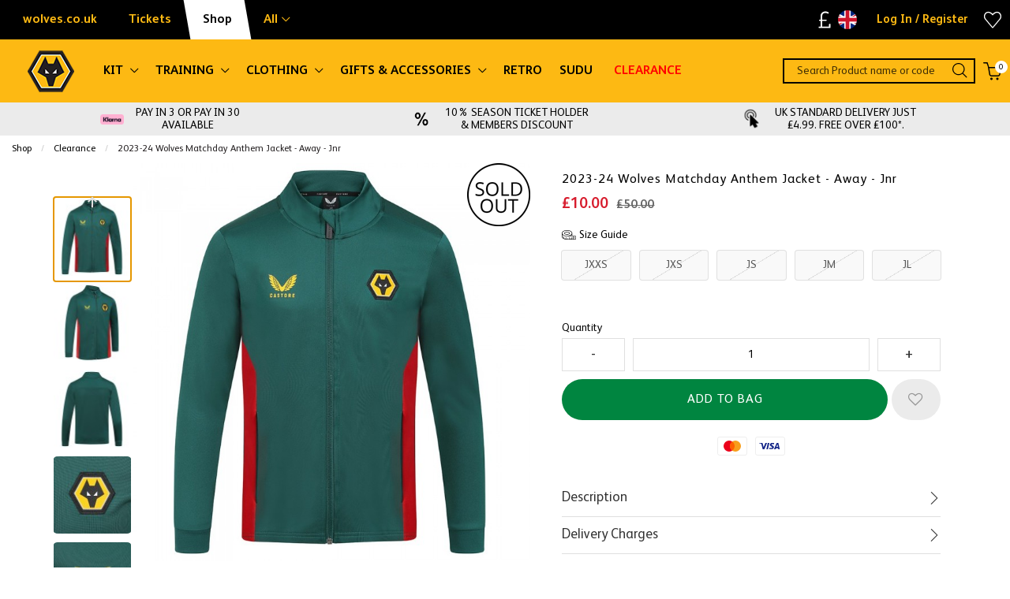

--- FILE ---
content_type: text/html; charset=UTF-8
request_url: https://shop.wolves.co.uk/offers/upto60junior/training/4203_2023-24-wolves-matchday-anthem-jacket-away-jnr.html
body_size: 42967
content:
<!doctype html>
<html class="no-js" lang="en">

<head>
    <link rel="stylesheet" href="/inc/css/jquery-ui.min.css"/>

    <!-- easy zoom -->
    <link rel="stylesheet" type="text/css" href="/inc/css/easyzoom.css"/>

            <script>
        (function (w, d, s, l, i) {
            w[l] = w[l] || [];
            w[l].push({
                'gtm.start': new Date().getTime(),
                event: 'gtm.js'
            });
            var f = d.getElementsByTagName(s)[0],
                j = d.createElement(s),
                dl = l != 'dataLayer' ? '&l=' + l : '';
            j.async = true;
            j.src =
                '//www.googletagmanager.com/gtm.js?id=' + i + dl;
            f.parentNode.insertBefore(j, f);
        })(window, document, 'script', 'dataLayer', 'GTM-WZ25QRX');
    </script>
        <script>
        window.dataLayer = window.dataLayer || [];
    </script>
    
    
    <script>
        
        dataLayer.push({
            'PRODUCT_ID': '2200651',
            'PRODUCT_DESC': '2023-24 Wolves Matchday Anthem Jacket - Away - Jnr',
            'PRODUCT_QTY': '1',
            'PRODUCT_VALUE': '10.00',
            'PRODUCT_RRP': '50.00',
            'PRODUCT_DEPARTMENT': '',
            'PRODUCT_SUBDEPARTMENT': '',
            'PRODUCT_BRAND': '',
            'PRODUCT_PAGE_URL': 'https://shop.wolves.co.uk/offers/clearance/training/4203_2023-24-Wolves-Matchday-Anthem-Jacket-Away-Jnr.html',
            'PRODUCT_IMAGE_URL': 'https://shop.wolves.co.uk/siteimg/prodhires/4203-716.jpg',
        });

        /** Measuring Views of Product Details **/
        dataLayer.push({
            ecommerce: null
        });
        dataLayer.push({
            'ecommerce': {
                'detail': {
                    'actionField': {
                        'list': ''
                    }, // 'detail' actions have an optional list property.
                    'products': [{
                        'name': '2023-24 Wolves Matchday Anthem Jacket - Away - Jnr', // Name or ID is required.
                        'id': '4203',
                        'price': '10.00',
                        'brand': '',
                        'category': '',
                        'variant': 'Botanical Garden'
                    }]
                }
            }
        });

        
        /* GA4 Add TO Cart */
        function addProductToCartGA4(prodGA4Obj = null) {
            dataLayer.push({ecommerce: null});
            dataLayer.push({
                event: "add_to_cart",
                ecommerce: prodGA4Obj
            });
        }
        /* GA4 Add TO Cart */

        function removeProductFromCartDataLayerAndGA4(event) {
            event.preventDefault();
            let _this = event.currentTarget;
            const path = _this.getAttribute('href')

            /* GA4 - Remove From Cart */
            let prodGA4Obj = {
                currency: "GBP",
                value: parseFloat($(_this).data('price')),
                items: [{
                    item_id: ($(_this).data('catalogue')).toString(),
                    item_name: $(_this).data('title'),
                    affiliation: "",
                    coupon: "",
                    currency: "GBP",
                    discount: $(_this).data('discount'),
                    index: $(_this).data('position'),
                    item_brand: "",
                    item_category: $(_this).data('maincategory'),
                    item_category2: $(_this).data('category'),
                    item_category3: "",
                    item_category4: "",
                    item_category5: "",
                    // item_list_id: "related_products",
                    // item_list_name: "Related Products",
                    item_variant: $(_this).data('colour'),
                    location_id: "",
                    price: parseFloat($(_this).data('price')),
                    quantity: parseInt($(_this).data('quantity'))
                }]
            };

            dataLayer.push({ecommerce: null});
            dataLayer.push({
                event: "remove_from_cart",
                ecommerce: prodGA4Obj
            });

                        /* GA4 - Remove From Cart */

            /* Enhanced Ecommerce - Remove From Cart */
                        let prodObj = [{
                id: $(_this).data('id'),
                name: $(_this).data('title'),
                price: $(_this).data('price'),
                category: $(_this).data('category'),
                variant: $(_this).data('colour'),
                brand: '',
                quantity: $(_this).data('quantity')
            }];
            dataLayer.push({
                ecommerce: null
            });
            dataLayer.push({
                'event': 'removeFromCart',
                ecommerce: {
                    'currencyCode': 'GBP',
                    'remove': {
                        products: prodObj
                    }
                },
                'eventCallback': function () {
                    document.location = path;
                }
            })
                        /* Enhanced Ecommerce - Remove From Cart */
        }

        
                /* Google Analytics */
        function addProductToCartDataLayer(prodObj = null) {
            dataLayer.push({
                ecommerce: null
            });
            const res = dataLayer.push({
                'event': 'addToCart',
                ecommerce: {
                    'currencyCode': 'GBP',
                    'add': {
                        products: prodObj
                    }
                }
            })
        }

        /* Checkout Step Enhanced Ecommerce */

        let checkoutProducts = [];
                /* Checkout Step Enhanced Ecommerce */

        /*Google Enhanced Ecommerce Purchase */
        function purchase(actionField = null, products = []) {
            if (actionField !== null && products.length > 0) {
                dataLayer.push({
                    ecommerce: null
                });
                dataLayer.push({
                    'event': 'purchase',
                    'ecommerce': {
                        'purchase': {
                            'actionField': actionField,
                            'products': products
                        }
                    }
                });
            }
        }

        /*Google Enhanced Ecommerce Purchase */
        /* Google Analytics */
        
        /* GA4 - Checkout Process */
        
        function purchaseGA4(purchasedProductsActionFieldGA4, purchasedProductsGA4 = []) {
            dataLayer.push({ecommerce: null});
            dataLayer.push({
                event: "purchaseGA4",// ga4 specific name to avoid clash with enhanced ecommerce purchase event
                ecommerce: {
                    ...purchasedProductsActionFieldGA4,
                    items: purchasedProductsGA4
                }
            });
        }

                window.addEventListener("load", () => {
                        if (typeof purchasedProducts !== 'undefined' && purchasedProducts.length > 0) {
                purchase(purchasedProductsActionField, purchasedProducts)
            }
            
            /* Cart Page - Proceed to Checkout */
            let jsProceedToCheckoutInputs = document.getElementsByClassName("js-proceed-to-checkout");

            if (jsProceedToCheckoutInputs.length > 0) {
                for (let el of jsProceedToCheckoutInputs) {
                    el.addEventListener('click', function () {
                        beginCheckout({
                            value: this.getAttribute("data-value"),
                            coupon: this.getAttribute("data-coupon"),
                            discount: this.getAttribute("data-discount")
                        });
                    });
                }
            }
            /* Cart Page - Proceed to Checkout */

            /* Postage Page - Proceed to Checkout */
            let jsGA4ProceedInputs = document.getElementsByClassName("js-ga4-proceed");

            if (jsGA4ProceedInputs.length > 0) {
                for (let el of jsGA4ProceedInputs) {
                    el.addEventListener('click', function () {
                        checkoutStepGA4({
                            value: document.getElementById("value").value,
                            coupon: document.getElementById("coupon").value,
                            discount: document.getElementById("discount").value
                        }, this.getAttribute("data-payment"));
                    });
                }
            }
            /* Postage Page - Proceed to Checkout */

            
            /* GA4 Product Detail */
            if (document.getElementById('discountprice_value')) {
                var discountprice_value = document.getElementById('discountprice_value').value;
                var nowprice_value = document.getElementById('nowprice_value').value;
            }

            dataLayer.push({ecommerce: null});
            dataLayer.push({
                event: "view_item",
                ecommerce: {
                    currency: 'GBP',
                    value: parseFloat('10.00'),
                    items: [{
                        item_id: "2200651",
                        item_name: "2023-24 Wolves Matchday Anthem Jacket - Away - Jnr",
                        affiliation: "",
                        coupon: "",
                        currency: 'GBP',
                        discount: parseFloat(discountprice_value),
                        index: 0,
                        item_brand: "",
                        item_category: "",
                        item_category2: "",
                        item_category3: "",
                        item_category4: "",
                        item_category5: "",
                        // item_list_id: "related_products",
                        // item_list_name: "Related Products",
                        item_variant: "Botanical Garden",
                        location_id: "",
                        price: parseFloat(nowprice_value),
                        quantity: 1
                    }]
                }
            });

            /* GA4 Product Detail */
            /** Measuring Views of Product Details **/

            
            if (typeof purchasedProductsGA4 !== 'undefined' && purchasedProductsGA4.length > 0) {
                purchaseGA4(purchasedProductsActionFieldGA4, purchasedProductsGA4)
            }
        });
            </script>
    <meta charset="utf-8" />
<meta http-equiv="x-ua-compatible" content="ie=edge">
<meta name="viewport" content="width=device-width, initial-scale=1.0" />
<title>2023-24 Wolves Matchday Anthem Jacket - Away - Jnr</title>
    <meta name="keywords" content="2023-24 Wolves Matchday Anthem Jacket - Away - Jnr" />    <meta name="description" content="2023-24 Wolves Matchday Anthem Jacket - Away - Jnr" />    <link rel="canonical" href="https://shop.wolves.co.uk/offers/clearance/training/4203_2023-24-wolves-matchday-anthem-jacket-away-jnr.html" />

<link rel="apple-touch-icon" sizes="180x180" href="https://shop.wolves.co.uk/siteimg/favicons/apple-touch-icon.png?v=24052021">
<link rel="icon" type="image/png" sizes="32x32" href="https://shop.wolves.co.uk/siteimg/favicons/favicon-32x32.png?v=24052021">
<link rel="icon" type="image/png" sizes="16x16" href="https://shop.wolves.co.uk/siteimg/favicons/favicon-16x16.png?v=24052021">
<link rel="manifest" href="https://shop.wolves.co.uk/siteimg/favicons/site.webmanifest?v=24052021" crossorigin="use-credentials">
<link rel="mask-icon" href="https://shop.wolves.co.uk/siteimg/favicons/safari-pinned-tab.svg?v=24052021" color="#000000">
<link rel="shortcut icon" href="https://shop.wolves.co.uk/siteimg/favicons/favicon.ico?v=24052021">
<meta name="msapplication-TileColor" content="#000000">
<meta name="msapplication-config" content="https://shop.wolves.co.uk/siteimg/favicons/browserconfig.xml?v=24052021">
<meta name="theme-color" content="#ffffff">
<meta name="currency" content="GBP">
<script>
    //Enhanced Ecommerce Tracking Enabled or not
    var isGTMEnabled = 'GTM-WZ25QRX';
</script>

    <link rel="stylesheet" href="/inc/css/base-template.css?version=1763469911" />
    <link rel="stylesheet" href="/inc/resources/wolves/css/rss.css?version=1750850099" />
    <link rel="stylesheet" href="/inc/resources/wolves/css/webstyles.css?version=1652190500" />
    <link rel="stylesheet" href="/inc/resources/wolves/css/webContent-decals.css?version=1764212549" />
<link rel="stylesheet" href="/inc/plugins/tippy/light.css" />
    <link rel="stylesheet" href="/inc/css/override.css?version=1763469911" />
<!--Google Recaptcha-->
<script> 
var js_conf_webopt_currency_code = 'GBP';
if (js_conf_webopt_currency_code === ""){
	js_conf_webopt_currency_code = 'GBP';	
}

var js_conf_webopt_currency_symbol = '£';
if (js_conf_webopt_currency_symbol === ""){
	js_conf_webopt_currency_symbol = '&pound;';	
}
</script><meta name="twitter:card" content="summary_large_image"> <meta name="twitter:title" content="2023-24 Wolves Matchday Anthem Jacket - Away - Jnr">
<meta name="twitter:description" content="&amp;lt;p&amp;gt;2023-24 Matchday Anthem Jacket - Botanical Garden - Junior&amp;lt;/p&amp;gt;  &amp;lt;p&amp;gt;Introducing the 2023-24 Matchday Anthem Jacket in Bontanical Garden for junior fans! Part of our Matchday collection.&amp;lt;br&amp;gt;This trendy jacket is sure to become a staple in your young fan&amp;#039;s wardrobe.&amp;lt;/p&amp;gt;  &amp;lt;p&amp;gt;Crafted from 100% polyester, this jacket is both comfortable and durable.&amp;lt;br&amp;gt;The classic design features a full-zip front and stand-up collar, providing warmth and protection against the elements.&amp;lt;br&amp;gt;The cuffs and hem create a snug fit, while the side pockets offer convenient storage for small personal belongings.&amp;lt;/p&amp;gt;  &amp;lt;p&amp;gt;Perfect for casual wear or pre-game preparation, this junior matchday anthem jacket is a must-have for any young fan.&amp;lt;/p&amp;gt;">
<meta name="twitter:image" content="https://shop.wolves.co.uk/siteimg/prodhires/4203-716.jpg">

<meta property="og:url" content="https://shop.wolves.co.uk/offers/clearance/training/4203_2023-24-wolves-matchday-anthem-jacket-away-jnr.html" />
<meta property="og:type"  content="website" />
<meta property="og:title" content="2023-24 Wolves Matchday Anthem Jacket - Away - Jnr" />
<meta property="og:description" content="&lt;p&gt;2023-24 Matchday Anthem Jacket - Botanical Garden - Junior&lt;/p&gt;  &lt;p&gt;Introducing the 2023-24 Matchday Anthem Jacket in Bontanical Garden for junior fans! Part of our Matchday collection.&lt;br&gt;This trendy jacket is sure to become a staple in your young fan&#039;s wardrobe.&lt;/p&gt;  &lt;p&gt;Crafted from 100% polyester, this jacket is both comfortable and durable.&lt;br&gt;The classic design features a full-zip front and stand-up collar, providing warmth and protection against the elements.&lt;br&gt;The cuffs and hem create a snug fit, while the side pockets offer convenient storage for small personal belongings.&lt;/p&gt;  &lt;p&gt;Perfect for casual wear or pre-game preparation, this junior matchday anthem jacket is a must-have for any young fan.&lt;/p&gt;" />
<meta property="og:image" content="https://shop.wolves.co.uk/siteimg/prodhires/4203-716.jpg" />
    <!-- Facebook Pixel Code -->
    <script>
        !function (f, b, e, v, n, t, s) {
            if (f.fbq) return;
            n = f.fbq = function () {
                n.callMethod ?
                    n.callMethod.apply(n, arguments) : n.queue.push(arguments)
            };
            if (!f._fbq) f._fbq = n;
            n.push = n;
            n.loaded = !0;
            n.version = '2.0';
            n.queue = [];
            t = b.createElement(e);
            t.async = !0;
            t.src = v;
            s = b.getElementsByTagName(e)[0];
            s.parentNode.insertBefore(t, s)
        }(window,
            document, 'script', '//connect.facebook.net/en_US/fbevents.js');
        fbq('init', '1246340035390224');
        fbq('track', "PageView");
                fbq('track', 'ViewContent', {
            content_name: '2023-24 Wolves Matchday Anthem Jacket - Away - Jnr',
            content_category: ' > ',
            content_ids: ['2200651'],
            content_type: 'product',
            value:10.00,
            currency: 'GBP'
        });

        fbq('track', 'AddToWishlist', {
            content_name: '2023-24 Wolves Matchday Anthem Jacket - Away - Jnr',
            content_category: ' > ',
            content_ids: ['2200651'],
            value:10.00,
            currency: 'GBP'
        });

            </script>
    <noscript><img height="1" width="1" style="display:none"
                   src="https://www.facebook.com/tr?id=1246340035390224&ev=PageView&noscript=1"
        /></noscript>
    <!-- End Facebook Pixel Code -->
<!-- Global site tag (gtag.js) - Google Analytics -->
<script async src="https://www.googletagmanager.com/gtag/js?id=305581214"></script>
<script>
  window.dataLayer = window.dataLayer || [];
  function gtag(){window.dataLayer.push(arguments);}
  gtag('js', new Date());

  gtag('config', '305581214');
</script>

<script async src="https://cdn.salesfire.co.uk/code/b0c84bcc-5d9e-4943-be00-f68da1496614.js"></script>

<script type='text/javascript' src='//static.queue-it.net/script/queueclient.min.js'></script>
<script type='text/javascript'>
   var myQueueClient = new queueClient('retailsportssystems', 'test03');
</script>

<script src='//cdn.freshmarketer.com/587732/1605038.js'></script>
<meta name="google-site-verification" content="ZU6dkR6J3zGZxXJT0p637YzHPFzjPN8HZ7bJEjLN9Hw" />
<!-- Start VWO Async Smartcode -->
<script type='text/javascript'>
window._vwo_code = window._vwo_code || (function(){
var account_id=494414,
settings_tolerance=2000,
library_tolerance=2500,
use_existing_jquery=false,
is_spa=1,
hide_element='body',

/* DO NOT EDIT BELOW THIS LINE */
f=false,d=document,code={use_existing_jquery:function(){return use_existing_jquery;},library_tolerance:function(){return library_tolerance;},finish:function(){if(!f){f=true;var a=d.getElementById('_vis_opt_path_hides');if(a)a.parentNode.removeChild(a);}},finished:function(){return f;},load:function(a){var b=d.createElement('script');b.src=a;b.type='text/javascript';b.innerText;b.onerror=function(){_vwo_code.finish();};d.getElementsByTagName('head')[0].appendChild(b);},init:function(){
window.settings_timer=setTimeout('_vwo_code.finish()',settings_tolerance);var a=d.createElement('style'),b=hide_element?hide_element+'{opacity:0 !important;filter:alpha(opacity=0) !important;background:none !important;}':'',h=d.getElementsByTagName('head')[0];a.setAttribute('id','_vis_opt_path_hides');a.setAttribute('type','text/css');if(a.styleSheet)a.styleSheet.cssText=b;else a.appendChild(d.createTextNode(b));h.appendChild(a);this.load('https://dev.visualwebsiteoptimizer.com/j.php?a='+account_id+'&u='+encodeURIComponent(d.URL)+'&f='+(+is_spa)+'&r='+Math.random());return settings_timer; }};window._vwo_settings_timer = code.init(); return code; }());
</script>
<!-- End VWO Async Smartcode -->

<style>
.slick-slider{
    touch-action: auto!important;
}
klarna-placement > div {
  margin-bottom: 10px;
}
.callout.alert{
line-height:1.8;
}
label[for=cust_add3], label[for=add3], input#cust_add3, input#add3{ display:none; }
#AmazonPayButton{max-width: 100%;}
</style>
<link rel="stylesheet" href="/inc/frontend/main.9eacb1bfc9fa1e146c9a.css">
    </head>

<body>


    <script>
        window.dataLayer = window.dataLayer || [];
        
    </script>
            <noscript>
            <iframe src="//www.googletagmanager.com/ns.html?id=GTM-WZ25QRX"
                    height="0" width="0"
                    style="display:none;visibility:hidden"></iframe>
        </noscript>
        <script>
  setTimeout(function(){
    var script = document.createElement('script');
    script.setAttribute('async', "");
    script.setAttribute('src', "https://eu-library.klarnaservices.com/lib.js");
    script.setAttribute('data-client-id', "29ea1102-a8b9-56b9-b70d-58a938aa7535");
    document.getElementsByTagName('head')[0].appendChild(script);
  },1000);
</script>

<script type="application/ld+json">
{
"@context": "http://schema.org/",
"@type": "Product",
"productID":"2200651",
"name": "2023-24 Wolves Matchday Anthem Jacket - Away - Jnr",
 "url":"https://shop.wolves.co.uk/offers/clearance/training/4203_2023-24-wolves-matchday-anthem-jacket-away-jnr.html",
"image": "https://shop.wolves.co.uk/siteimg/listings/4203.jpg",
"description": "2023-24 Wolves Matchday Anthem Jacket - Away - Jnr",
"brand": {
"@type": "Thing",
"name": "wolves"
},
"offers": {
"@type": "Offer",
"priceCurrency": "GBP",
"price": "10.00",
"priceValidUntil": "2028-01-17",
"itemCondition": "NewCondition",
"availability": "OutOfStock",
"seller": {
"@type": "Organization",
"name": "wolves"
}
}
}
</script>
<div class="off-canvas-wrapper">
    <div class="off-canvas-wrapper-inner" data-off-canvas-wrapper>

        
<!-- off-canvas left menu -->
<div data-off-canvas data-transition="overlap"
     id="menu-right-open"
     class="off-canvas position-right"
     style="  ">

    <div class="title-bar grid-x align-middle ">

        <div class="cell title-bar__logo-container shrink">
                    <a href="https://shop.wolves.co.uk" aria-label="Logo">
                            <img class="title-bar__logo" src="/siteimg/headers/responsive-23.png" alt="">
                    </a>
        
            </div>

        <div class="icon-cross icon-cross--sidemenu
            auto cell            text-right">
            <button class="icon-cross__container"
                    data-close="menu-right-open"
                    aria-label="Close" type="button">
                <span class="icon-cross__line icon-cross__line--1"></span>
                <span class="icon-cross__line icon-cross__line--2"></span>
            </button>
        </div>

                    <div class="responsive-search small-12 cell grid-x align-right">
                <div class="cell small-12 responsive-quicksearch">
                    <form method="GET" action="https://shop.wolves.co.uk/search.php">
                        <div class="input-group marg-0">
                            <input id="responsiveSearch" type="text" name="criteria"
                                   placeholder="Search Product name or code"
                                   aria-label="Search Product name or code"
                                   class="responsive-search__input"/>
                            <div class="input-group-button">
                                <button type="submit" class="button criteria responsive-search__button"
                                        aria-label="Search Product name or code">
                                    <i class="responsive-menu__icon icon-magnifier" aria-hidden="true"></i>
                                </button>
                            </div>
                        </div>
                    </form>
                </div>
            </div>
        
    </div>

    
            <ul class="vertical menu responsive-menu" data-accordion-menu data-multi-open="false">
                            <!-- Menu -->
                                    <li class="has-submenu responsive-topmenu" style="  ">
                        <a href="" style=" ">
                            <span style="  ">KIT</span>
                            <span class='responsive-menu__arrow-icon' aria-hidden='true'></span>
                        </a>
                                                    <ul class="left-submenu responsive-topmenu__submenu menu vertical nested">
                                                                    <li class="has-submenu                                        responsive-department ">
                                        <a href="https://shop.wolves.co.uk/kit/home-kit/"                                             style="display: block;">
                                            <div class="grid-x align-middle responsive-department__wrapper">
                                                                                                <div class="auto cell responsive-menu__title responsive-menu__title--department">
                                                    Home Kit                                                                                                            <span class='responsive-menu__arrow-icon responsive-menu__arrow-icon--subtitle'
                                                              aria-hidden='true'></span>                                                </div>
                                            </div>
                                        </a>

                                                                                    <ul class="left-submenu responsive-department__submenu menu vertical nested">

                                                                                                    <li class="responsive-subdepartment">
                                                        <a href="https://shop.wolves.co.uk/kit/home-kit/" >
                                                            <div class="grid-x align-middle responsive-subdepartment__wrapper">
                                                                                                                                <div class="auto cell responsive-menu__title responsive-menu__title--subdepartment">
                                                                    View All                                                                </div>
                                                            </div>
                                                        </a>
                                                    </li>
                                                
                                                                                                    <li class="responsive-subdepartment">
                                                                                                                <a href="https://shop.wolves.co.uk/kit/home-kit/adult/"  >
                                                            <div class="grid-x align-middle responsive-subdepartment__wrapper">
                                                                                                                                <div class="auto cell responsive-menu__title responsive-menu__title--subdepartment">
                                                                    Adult                                                                </div>
                                                            </div>
                                                        </a>
                                                    </li>
                                                                                                    <li class="responsive-subdepartment">
                                                                                                                <a href="https://shop.wolves.co.uk/kit/home-kit/pro/"  >
                                                            <div class="grid-x align-middle responsive-subdepartment__wrapper">
                                                                                                                                <div class="auto cell responsive-menu__title responsive-menu__title--subdepartment">
                                                                    Pro                                                                </div>
                                                            </div>
                                                        </a>
                                                    </li>
                                                                                                    <li class="responsive-subdepartment">
                                                                                                                <a href="https://shop.wolves.co.uk/kit/home-kit/junior/"  >
                                                            <div class="grid-x align-middle responsive-subdepartment__wrapper">
                                                                                                                                <div class="auto cell responsive-menu__title responsive-menu__title--subdepartment">
                                                                    Junior                                                                </div>
                                                            </div>
                                                        </a>
                                                    </li>
                                                                                                    <li class="responsive-subdepartment">
                                                                                                                <a href="https://shop.wolves.co.uk/kit/home-kit/womens/"  >
                                                            <div class="grid-x align-middle responsive-subdepartment__wrapper">
                                                                                                                                <div class="auto cell responsive-menu__title responsive-menu__title--subdepartment">
                                                                    Women                                                                </div>
                                                            </div>
                                                        </a>
                                                    </li>
                                                                                                    <li class="responsive-subdepartment">
                                                                                                                <a href="https://shop.wolves.co.uk/kit/home-kit/infantbaby/"  >
                                                            <div class="grid-x align-middle responsive-subdepartment__wrapper">
                                                                                                                                <div class="auto cell responsive-menu__title responsive-menu__title--subdepartment">
                                                                    Infant & Baby                                                                </div>
                                                            </div>
                                                        </a>
                                                    </li>
                                                
                                            </ul>
                                                                            </li>

                                                                        <li class="has-submenu                                        responsive-department ">
                                        <a href="https://shop.wolves.co.uk/kit/away-kit/"                                             style="display: block;">
                                            <div class="grid-x align-middle responsive-department__wrapper">
                                                                                                <div class="auto cell responsive-menu__title responsive-menu__title--department">
                                                    Away Kit                                                                                                            <span class='responsive-menu__arrow-icon responsive-menu__arrow-icon--subtitle'
                                                              aria-hidden='true'></span>                                                </div>
                                            </div>
                                        </a>

                                                                                    <ul class="left-submenu responsive-department__submenu menu vertical nested">

                                                                                                    <li class="responsive-subdepartment">
                                                        <a href="https://shop.wolves.co.uk/kit/away-kit/" >
                                                            <div class="grid-x align-middle responsive-subdepartment__wrapper">
                                                                                                                                <div class="auto cell responsive-menu__title responsive-menu__title--subdepartment">
                                                                    View All                                                                </div>
                                                            </div>
                                                        </a>
                                                    </li>
                                                
                                                                                                    <li class="responsive-subdepartment">
                                                                                                                <a href="https://shop.wolves.co.uk/kit/away-kit/adult/"  >
                                                            <div class="grid-x align-middle responsive-subdepartment__wrapper">
                                                                                                                                <div class="auto cell responsive-menu__title responsive-menu__title--subdepartment">
                                                                    Adult                                                                </div>
                                                            </div>
                                                        </a>
                                                    </li>
                                                                                                    <li class="responsive-subdepartment">
                                                                                                                <a href="https://shop.wolves.co.uk/kit/away-kit/pro/"  >
                                                            <div class="grid-x align-middle responsive-subdepartment__wrapper">
                                                                                                                                <div class="auto cell responsive-menu__title responsive-menu__title--subdepartment">
                                                                    Pro                                                                </div>
                                                            </div>
                                                        </a>
                                                    </li>
                                                                                                    <li class="responsive-subdepartment">
                                                                                                                <a href="https://shop.wolves.co.uk/kit/away-kit/junior/"  >
                                                            <div class="grid-x align-middle responsive-subdepartment__wrapper">
                                                                                                                                <div class="auto cell responsive-menu__title responsive-menu__title--subdepartment">
                                                                    Junior                                                                </div>
                                                            </div>
                                                        </a>
                                                    </li>
                                                                                                    <li class="responsive-subdepartment">
                                                                                                                <a href="https://shop.wolves.co.uk/kit/away-kit/womens/"  >
                                                            <div class="grid-x align-middle responsive-subdepartment__wrapper">
                                                                                                                                <div class="auto cell responsive-menu__title responsive-menu__title--subdepartment">
                                                                    Women                                                                </div>
                                                            </div>
                                                        </a>
                                                    </li>
                                                                                                    <li class="responsive-subdepartment">
                                                                                                                <a href="https://shop.wolves.co.uk/kit/away-kit/infantbaby/"  >
                                                            <div class="grid-x align-middle responsive-subdepartment__wrapper">
                                                                                                                                <div class="auto cell responsive-menu__title responsive-menu__title--subdepartment">
                                                                    Infant & Baby                                                                </div>
                                                            </div>
                                                        </a>
                                                    </li>
                                                
                                            </ul>
                                                                            </li>

                                                                        <li class="has-submenu                                        responsive-department ">
                                        <a href="https://shop.wolves.co.uk/kit/third-kit/"                                             style="display: block;">
                                            <div class="grid-x align-middle responsive-department__wrapper">
                                                                                                <div class="auto cell responsive-menu__title responsive-menu__title--department">
                                                    Third Kit                                                                                                            <span class='responsive-menu__arrow-icon responsive-menu__arrow-icon--subtitle'
                                                              aria-hidden='true'></span>                                                </div>
                                            </div>
                                        </a>

                                                                                    <ul class="left-submenu responsive-department__submenu menu vertical nested">

                                                                                                    <li class="responsive-subdepartment">
                                                        <a href="https://shop.wolves.co.uk/kit/third-kit/" >
                                                            <div class="grid-x align-middle responsive-subdepartment__wrapper">
                                                                                                                                <div class="auto cell responsive-menu__title responsive-menu__title--subdepartment">
                                                                    View All                                                                </div>
                                                            </div>
                                                        </a>
                                                    </li>
                                                
                                                                                                    <li class="responsive-subdepartment">
                                                                                                                <a href="https://shop.wolves.co.uk/kit/third-kit/adult/"  >
                                                            <div class="grid-x align-middle responsive-subdepartment__wrapper">
                                                                                                                                <div class="auto cell responsive-menu__title responsive-menu__title--subdepartment">
                                                                    Adult                                                                </div>
                                                            </div>
                                                        </a>
                                                    </li>
                                                                                                    <li class="responsive-subdepartment">
                                                                                                                <a href="https://shop.wolves.co.uk/kit/third-kit/pro/"  >
                                                            <div class="grid-x align-middle responsive-subdepartment__wrapper">
                                                                                                                                <div class="auto cell responsive-menu__title responsive-menu__title--subdepartment">
                                                                    Pro                                                                </div>
                                                            </div>
                                                        </a>
                                                    </li>
                                                                                                    <li class="responsive-subdepartment">
                                                                                                                <a href="https://shop.wolves.co.uk/kit/third-kit/junior/"  >
                                                            <div class="grid-x align-middle responsive-subdepartment__wrapper">
                                                                                                                                <div class="auto cell responsive-menu__title responsive-menu__title--subdepartment">
                                                                    Junior                                                                </div>
                                                            </div>
                                                        </a>
                                                    </li>
                                                                                                    <li class="responsive-subdepartment">
                                                                                                                <a href="https://shop.wolves.co.uk/kit/third-kit/women/"  >
                                                            <div class="grid-x align-middle responsive-subdepartment__wrapper">
                                                                                                                                <div class="auto cell responsive-menu__title responsive-menu__title--subdepartment">
                                                                    Women                                                                </div>
                                                            </div>
                                                        </a>
                                                    </li>
                                                                                                    <li class="responsive-subdepartment">
                                                                                                                <a href="https://shop.wolves.co.uk/kit/third-kit/infant-baby/"  >
                                                            <div class="grid-x align-middle responsive-subdepartment__wrapper">
                                                                                                                                <div class="auto cell responsive-menu__title responsive-menu__title--subdepartment">
                                                                    Infant & Baby                                                                </div>
                                                            </div>
                                                        </a>
                                                    </li>
                                                
                                            </ul>
                                                                            </li>

                                                                        <li class="has-submenu                                        responsive-department ">
                                        <a href="https://shop.wolves.co.uk/kit/goalkeeper-kit/"                                             style="display: block;">
                                            <div class="grid-x align-middle responsive-department__wrapper">
                                                                                                <div class="auto cell responsive-menu__title responsive-menu__title--department">
                                                    Goalkeeper Kit                                                                                                            <span class='responsive-menu__arrow-icon responsive-menu__arrow-icon--subtitle'
                                                              aria-hidden='true'></span>                                                </div>
                                            </div>
                                        </a>

                                                                                    <ul class="left-submenu responsive-department__submenu menu vertical nested">

                                                                                                    <li class="responsive-subdepartment">
                                                        <a href="https://shop.wolves.co.uk/kit/goalkeeper-kit/" >
                                                            <div class="grid-x align-middle responsive-subdepartment__wrapper">
                                                                                                                                <div class="auto cell responsive-menu__title responsive-menu__title--subdepartment">
                                                                    View All                                                                </div>
                                                            </div>
                                                        </a>
                                                    </li>
                                                
                                                                                                    <li class="responsive-subdepartment">
                                                                                                                <a href="https://shop.wolves.co.uk/kit/goalkeeper-kit/adult/"  >
                                                            <div class="grid-x align-middle responsive-subdepartment__wrapper">
                                                                                                                                <div class="auto cell responsive-menu__title responsive-menu__title--subdepartment">
                                                                    Adult                                                                </div>
                                                            </div>
                                                        </a>
                                                    </li>
                                                                                                    <li class="responsive-subdepartment">
                                                                                                                <a href="https://shop.wolves.co.uk/kit/goalkeeper-kit/junior/"  >
                                                            <div class="grid-x align-middle responsive-subdepartment__wrapper">
                                                                                                                                <div class="auto cell responsive-menu__title responsive-menu__title--subdepartment">
                                                                    Junior                                                                </div>
                                                            </div>
                                                        </a>
                                                    </li>
                                                
                                            </ul>
                                                                            </li>

                                                                        <li class="has-submenu                                        responsive-department ">
                                        <a href="https://shop.wolves.co.uk/kit/all-kit/"                                             style="display: block;">
                                            <div class="grid-x align-middle responsive-department__wrapper">
                                                                                                <div class="auto cell responsive-menu__title responsive-menu__title--department">
                                                    All Kit                                                                                                            <span class='responsive-menu__arrow-icon responsive-menu__arrow-icon--subtitle'
                                                              aria-hidden='true'></span>                                                </div>
                                            </div>
                                        </a>

                                                                                    <ul class="left-submenu responsive-department__submenu menu vertical nested">

                                                                                                    <li class="responsive-subdepartment">
                                                        <a href="https://shop.wolves.co.uk/kit/all-kit/" >
                                                            <div class="grid-x align-middle responsive-subdepartment__wrapper">
                                                                                                                                <div class="auto cell responsive-menu__title responsive-menu__title--subdepartment">
                                                                    View All                                                                </div>
                                                            </div>
                                                        </a>
                                                    </li>
                                                
                                                                                                    <li class="responsive-subdepartment">
                                                                                                                <a href="https://shop.wolves.co.uk/kit/all-kit/adult/"  >
                                                            <div class="grid-x align-middle responsive-subdepartment__wrapper">
                                                                                                                                <div class="auto cell responsive-menu__title responsive-menu__title--subdepartment">
                                                                    Adult                                                                </div>
                                                            </div>
                                                        </a>
                                                    </li>
                                                                                                    <li class="responsive-subdepartment">
                                                                                                                <a href="https://shop.wolves.co.uk/kit/all-kit/pro/"  >
                                                            <div class="grid-x align-middle responsive-subdepartment__wrapper">
                                                                                                                                <div class="auto cell responsive-menu__title responsive-menu__title--subdepartment">
                                                                    Pro                                                                </div>
                                                            </div>
                                                        </a>
                                                    </li>
                                                                                                    <li class="responsive-subdepartment">
                                                                                                                <a href="https://shop.wolves.co.uk/kit/all-kit/junior/"  >
                                                            <div class="grid-x align-middle responsive-subdepartment__wrapper">
                                                                                                                                <div class="auto cell responsive-menu__title responsive-menu__title--subdepartment">
                                                                    Junior                                                                </div>
                                                            </div>
                                                        </a>
                                                    </li>
                                                                                                    <li class="responsive-subdepartment">
                                                                                                                <a href="https://shop.wolves.co.uk/kit/all-kit/women/"  >
                                                            <div class="grid-x align-middle responsive-subdepartment__wrapper">
                                                                                                                                <div class="auto cell responsive-menu__title responsive-menu__title--subdepartment">
                                                                    Women                                                                </div>
                                                            </div>
                                                        </a>
                                                    </li>
                                                                                                    <li class="responsive-subdepartment">
                                                                                                                <a href="https://shop.wolves.co.uk/kit/all-kit/infantbaby/"  >
                                                            <div class="grid-x align-middle responsive-subdepartment__wrapper">
                                                                                                                                <div class="auto cell responsive-menu__title responsive-menu__title--subdepartment">
                                                                    Infant & Baby                                                                </div>
                                                            </div>
                                                        </a>
                                                    </li>
                                                
                                            </ul>
                                                                            </li>

                                                                        <li class="                                        responsive-department ">
                                        <a href="https://shop.wolves.co.uk/shop-by-player/"                                             style="display: block;">
                                            <div class="grid-x align-middle responsive-department__wrapper">
                                                                                                <div class="auto cell responsive-menu__title responsive-menu__title--department">
                                                    Shop By Player                                                                                                    </div>
                                            </div>
                                        </a>

                                                                            </li>

                                                                </ul>
                        

                    </li>
                                                <!-- Menu -->
                                    <li class="has-submenu responsive-topmenu" style="  ">
                        <a href="" style=" ">
                            <span style="  ">TRAINING</span>
                            <span class='responsive-menu__arrow-icon' aria-hidden='true'></span>
                        </a>
                                                    <ul class="left-submenu responsive-topmenu__submenu menu vertical nested">
                                                                    <li class="has-submenu                                        responsive-department ">
                                        <a href="https://shop.wolves.co.uk/training/training/"                                             style="display: block;">
                                            <div class="grid-x align-middle responsive-department__wrapper">
                                                                                                <div class="auto cell responsive-menu__title responsive-menu__title--department">
                                                    Training                                                                                                            <span class='responsive-menu__arrow-icon responsive-menu__arrow-icon--subtitle'
                                                              aria-hidden='true'></span>                                                </div>
                                            </div>
                                        </a>

                                                                                    <ul class="left-submenu responsive-department__submenu menu vertical nested">

                                                                                                    <li class="responsive-subdepartment">
                                                        <a href="https://shop.wolves.co.uk/training/training/" >
                                                            <div class="grid-x align-middle responsive-subdepartment__wrapper">
                                                                                                                                <div class="auto cell responsive-menu__title responsive-menu__title--subdepartment">
                                                                    View All                                                                </div>
                                                            </div>
                                                        </a>
                                                    </li>
                                                
                                                                                                    <li class="responsive-subdepartment">
                                                                                                                <a href="https://shop.wolves.co.uk/training/training/players/"  >
                                                            <div class="grid-x align-middle responsive-subdepartment__wrapper">
                                                                                                                                <div class="auto cell responsive-menu__title responsive-menu__title--subdepartment">
                                                                    Players Training                                                                </div>
                                                            </div>
                                                        </a>
                                                    </li>
                                                                                                    <li class="responsive-subdepartment">
                                                                                                                <a href="https://shop.wolves.co.uk/training/training/coaches/"  >
                                                            <div class="grid-x align-middle responsive-subdepartment__wrapper">
                                                                                                                                <div class="auto cell responsive-menu__title responsive-menu__title--subdepartment">
                                                                    Coaches Training                                                                </div>
                                                            </div>
                                                        </a>
                                                    </li>
                                                
                                            </ul>
                                                                            </li>

                                                                        <li class="has-submenu                                        responsive-department ">
                                        <a href="https://shop.wolves.co.uk/training/pre-match/"                                             style="display: block;">
                                            <div class="grid-x align-middle responsive-department__wrapper">
                                                                                                <div class="auto cell responsive-menu__title responsive-menu__title--department">
                                                    Pre-Match                                                                                                            <span class='responsive-menu__arrow-icon responsive-menu__arrow-icon--subtitle'
                                                              aria-hidden='true'></span>                                                </div>
                                            </div>
                                        </a>

                                                                                    <ul class="left-submenu responsive-department__submenu menu vertical nested">

                                                                                                    <li class="responsive-subdepartment">
                                                        <a href="https://shop.wolves.co.uk/training/pre-match/" >
                                                            <div class="grid-x align-middle responsive-subdepartment__wrapper">
                                                                                                                                <div class="auto cell responsive-menu__title responsive-menu__title--subdepartment">
                                                                    View All                                                                </div>
                                                            </div>
                                                        </a>
                                                    </li>
                                                
                                                                                                    <li class="responsive-subdepartment">
                                                                                                                <a href="https://shop.wolves.co.uk/training/pre-match/pre-match-home/"  >
                                                            <div class="grid-x align-middle responsive-subdepartment__wrapper">
                                                                                                                                <div class="auto cell responsive-menu__title responsive-menu__title--subdepartment">
                                                                    Pre-Match: Home                                                                </div>
                                                            </div>
                                                        </a>
                                                    </li>
                                                                                                    <li class="responsive-subdepartment">
                                                                                                                <a href="https://shop.wolves.co.uk/training/pre-match/pre-match-away/"  >
                                                            <div class="grid-x align-middle responsive-subdepartment__wrapper">
                                                                                                                                <div class="auto cell responsive-menu__title responsive-menu__title--subdepartment">
                                                                    Pre-Match: Away                                                                </div>
                                                            </div>
                                                        </a>
                                                    </li>
                                                                                                    <li class="responsive-subdepartment">
                                                                                                                <a href="https://shop.wolves.co.uk/training/pre-match/pre-match-third/"  >
                                                            <div class="grid-x align-middle responsive-subdepartment__wrapper">
                                                                                                                                <div class="auto cell responsive-menu__title responsive-menu__title--subdepartment">
                                                                    Pre-Match: Third                                                                </div>
                                                            </div>
                                                        </a>
                                                    </li>
                                                
                                            </ul>
                                                                            </li>

                                                                        <li class="has-submenu                                        responsive-department ">
                                        <a href="https://shop.wolves.co.uk/training/travel/"                                             style="display: block;">
                                            <div class="grid-x align-middle responsive-department__wrapper">
                                                                                                <div class="auto cell responsive-menu__title responsive-menu__title--department">
                                                    Travel                                                                                                            <span class='responsive-menu__arrow-icon responsive-menu__arrow-icon--subtitle'
                                                              aria-hidden='true'></span>                                                </div>
                                            </div>
                                        </a>

                                                                                    <ul class="left-submenu responsive-department__submenu menu vertical nested">

                                                                                                    <li class="responsive-subdepartment">
                                                        <a href="https://shop.wolves.co.uk/training/travel/" >
                                                            <div class="grid-x align-middle responsive-subdepartment__wrapper">
                                                                                                                                <div class="auto cell responsive-menu__title responsive-menu__title--subdepartment">
                                                                    View All                                                                </div>
                                                            </div>
                                                        </a>
                                                    </li>
                                                
                                                                                                    <li class="responsive-subdepartment">
                                                                                                                <a href="https://shop.wolves.co.uk/training/travel/coaches/"  >
                                                            <div class="grid-x align-middle responsive-subdepartment__wrapper">
                                                                                                                                <div class="auto cell responsive-menu__title responsive-menu__title--subdepartment">
                                                                    Coaches Travel                                                                </div>
                                                            </div>
                                                        </a>
                                                    </li>
                                                                                                    <li class="responsive-subdepartment">
                                                                                                                <a href="https://shop.wolves.co.uk/training/travel/players/"  >
                                                            <div class="grid-x align-middle responsive-subdepartment__wrapper">
                                                                                                                                <div class="auto cell responsive-menu__title responsive-menu__title--subdepartment">
                                                                    Players Travel                                                                </div>
                                                            </div>
                                                        </a>
                                                    </li>
                                                
                                            </ul>
                                                                            </li>

                                                                        <li class="has-submenu                                        responsive-department ">
                                        <a href="https://shop.wolves.co.uk/training/type/"                                             style="display: block;">
                                            <div class="grid-x align-middle responsive-department__wrapper">
                                                                                                <div class="auto cell responsive-menu__title responsive-menu__title--department">
                                                    Type                                                                                                            <span class='responsive-menu__arrow-icon responsive-menu__arrow-icon--subtitle'
                                                              aria-hidden='true'></span>                                                </div>
                                            </div>
                                        </a>

                                                                                    <ul class="left-submenu responsive-department__submenu menu vertical nested">

                                                                                                    <li class="responsive-subdepartment">
                                                        <a href="https://shop.wolves.co.uk/training/type/" >
                                                            <div class="grid-x align-middle responsive-subdepartment__wrapper">
                                                                                                                                <div class="auto cell responsive-menu__title responsive-menu__title--subdepartment">
                                                                    View All                                                                </div>
                                                            </div>
                                                        </a>
                                                    </li>
                                                
                                                                                                    <li class="responsive-subdepartment">
                                                                                                                <a href="https://shop.wolves.co.uk/training/type/tshirts-vests/"  >
                                                            <div class="grid-x align-middle responsive-subdepartment__wrapper">
                                                                                                                                <div class="auto cell responsive-menu__title responsive-menu__title--subdepartment">
                                                                    T-Shirts, Polo's & Vests                                                                </div>
                                                            </div>
                                                        </a>
                                                    </li>
                                                                                                    <li class="responsive-subdepartment">
                                                                                                                <a href="https://shop.wolves.co.uk/training/type/tops/"  >
                                                            <div class="grid-x align-middle responsive-subdepartment__wrapper">
                                                                                                                                <div class="auto cell responsive-menu__title responsive-menu__title--subdepartment">
                                                                    1/4 Zips & Hoodies                                                                </div>
                                                            </div>
                                                        </a>
                                                    </li>
                                                                                                    <li class="responsive-subdepartment">
                                                                                                                <a href="https://shop.wolves.co.uk/training/type/jackets/"  >
                                                            <div class="grid-x align-middle responsive-subdepartment__wrapper">
                                                                                                                                <div class="auto cell responsive-menu__title responsive-menu__title--subdepartment">
                                                                    Jackets & Coats                                                                </div>
                                                            </div>
                                                        </a>
                                                    </li>
                                                                                                    <li class="responsive-subdepartment">
                                                                                                                <a href="https://shop.wolves.co.uk/training/type/pantsshorts/"  >
                                                            <div class="grid-x align-middle responsive-subdepartment__wrapper">
                                                                                                                                <div class="auto cell responsive-menu__title responsive-menu__title--subdepartment">
                                                                    Pants & Shorts                                                                </div>
                                                            </div>
                                                        </a>
                                                    </li>
                                                
                                            </ul>
                                                                            </li>

                                                                        <li class="has-submenu                                        responsive-department ">
                                        <a href="https://shop.wolves.co.uk/training/all/"                                             style="display: block;">
                                            <div class="grid-x align-middle responsive-department__wrapper">
                                                                                                <div class="auto cell responsive-menu__title responsive-menu__title--department">
                                                    All Training                                                                                                            <span class='responsive-menu__arrow-icon responsive-menu__arrow-icon--subtitle'
                                                              aria-hidden='true'></span>                                                </div>
                                            </div>
                                        </a>

                                                                                    <ul class="left-submenu responsive-department__submenu menu vertical nested">

                                                                                                    <li class="responsive-subdepartment">
                                                        <a href="https://shop.wolves.co.uk/training/all/" >
                                                            <div class="grid-x align-middle responsive-subdepartment__wrapper">
                                                                                                                                <div class="auto cell responsive-menu__title responsive-menu__title--subdepartment">
                                                                    View All                                                                </div>
                                                            </div>
                                                        </a>
                                                    </li>
                                                
                                                                                                    <li class="responsive-subdepartment">
                                                                                                                <a href="https://shop.wolves.co.uk/training/all/adult/"  >
                                                            <div class="grid-x align-middle responsive-subdepartment__wrapper">
                                                                                                                                <div class="auto cell responsive-menu__title responsive-menu__title--subdepartment">
                                                                    Adult                                                                </div>
                                                            </div>
                                                        </a>
                                                    </li>
                                                                                                    <li class="responsive-subdepartment">
                                                                                                                <a href="https://shop.wolves.co.uk/training/all/womens/"  >
                                                            <div class="grid-x align-middle responsive-subdepartment__wrapper">
                                                                                                                                <div class="auto cell responsive-menu__title responsive-menu__title--subdepartment">
                                                                    Womens                                                                </div>
                                                            </div>
                                                        </a>
                                                    </li>
                                                                                                    <li class="responsive-subdepartment">
                                                                                                                <a href="https://shop.wolves.co.uk/training/all/junior/"  >
                                                            <div class="grid-x align-middle responsive-subdepartment__wrapper">
                                                                                                                                <div class="auto cell responsive-menu__title responsive-menu__title--subdepartment">
                                                                    Junior                                                                </div>
                                                            </div>
                                                        </a>
                                                    </li>
                                                
                                            </ul>
                                                                            </li>

                                                                </ul>
                        

                    </li>
                                                <!-- Menu -->
                                    <li class="has-submenu responsive-topmenu" style="  ">
                        <a href="" style=" ">
                            <span style="  ">CLOTHING</span>
                            <span class='responsive-menu__arrow-icon' aria-hidden='true'></span>
                        </a>
                                                    <ul class="left-submenu responsive-topmenu__submenu menu vertical nested">
                                                                    <li class="has-submenu                                        responsive-department ">
                                        <a href="https://shop.wolves.co.uk/clothing/mens-clothing/"                                             style="display: block;">
                                            <div class="grid-x align-middle responsive-department__wrapper">
                                                                                                <div class="auto cell responsive-menu__title responsive-menu__title--department">
                                                    Mens                                                                                                            <span class='responsive-menu__arrow-icon responsive-menu__arrow-icon--subtitle'
                                                              aria-hidden='true'></span>                                                </div>
                                            </div>
                                        </a>

                                                                                    <ul class="left-submenu responsive-department__submenu menu vertical nested">

                                                                                                    <li class="responsive-subdepartment">
                                                        <a href="https://shop.wolves.co.uk/clothing/mens-clothing/" >
                                                            <div class="grid-x align-middle responsive-subdepartment__wrapper">
                                                                                                                                <div class="auto cell responsive-menu__title responsive-menu__title--subdepartment">
                                                                    View All                                                                </div>
                                                            </div>
                                                        </a>
                                                    </li>
                                                
                                                                                                    <li class="responsive-subdepartment">
                                                                                                                <a href="https://shop.wolves.co.uk/clothing/mens-clothing/tshirts-vests/"  >
                                                            <div class="grid-x align-middle responsive-subdepartment__wrapper">
                                                                                                                                <div class="auto cell responsive-menu__title responsive-menu__title--subdepartment">
                                                                    T-Shirts & Vests                                                                </div>
                                                            </div>
                                                        </a>
                                                    </li>
                                                                                                    <li class="responsive-subdepartment">
                                                                                                                <a href="https://shop.wolves.co.uk/clothing/mens-clothing/polo-shirts/"  >
                                                            <div class="grid-x align-middle responsive-subdepartment__wrapper">
                                                                                                                                <div class="auto cell responsive-menu__title responsive-menu__title--subdepartment">
                                                                    Polo Shirts                                                                </div>
                                                            </div>
                                                        </a>
                                                    </li>
                                                                                                    <li class="responsive-subdepartment">
                                                                                                                <a href="https://shop.wolves.co.uk/clothing/mens-clothing/retro-shirts/"  >
                                                            <div class="grid-x align-middle responsive-subdepartment__wrapper">
                                                                                                                                <div class="auto cell responsive-menu__title responsive-menu__title--subdepartment">
                                                                    Retro Shirts                                                                </div>
                                                            </div>
                                                        </a>
                                                    </li>
                                                                                                    <li class="responsive-subdepartment">
                                                                                                                <a href="https://shop.wolves.co.uk/clothing/mens-clothing/hoodies-sweatshirt/"  >
                                                            <div class="grid-x align-middle responsive-subdepartment__wrapper">
                                                                                                                                <div class="auto cell responsive-menu__title responsive-menu__title--subdepartment">
                                                                    Hoodies & Sweatshirts                                                                </div>
                                                            </div>
                                                        </a>
                                                    </li>
                                                                                                    <li class="responsive-subdepartment">
                                                                                                                <a href="https://shop.wolves.co.uk/clothing/mens-clothing/knitwear/"  >
                                                            <div class="grid-x align-middle responsive-subdepartment__wrapper">
                                                                                                                                <div class="auto cell responsive-menu__title responsive-menu__title--subdepartment">
                                                                    Knitwear                                                                </div>
                                                            </div>
                                                        </a>
                                                    </li>
                                                                                                    <li class="responsive-subdepartment">
                                                                                                                <a href="https://shop.wolves.co.uk/clothing/mens-clothing/jackets-coats/"  >
                                                            <div class="grid-x align-middle responsive-subdepartment__wrapper">
                                                                                                                                <div class="auto cell responsive-menu__title responsive-menu__title--subdepartment">
                                                                    Jackets & Coats                                                                </div>
                                                            </div>
                                                        </a>
                                                    </li>
                                                                                                    <li class="responsive-subdepartment">
                                                                                                                <a href="https://shop.wolves.co.uk/clothing/mens-clothing/scarves-and-gloves/"  >
                                                            <div class="grid-x align-middle responsive-subdepartment__wrapper">
                                                                                                                                <div class="auto cell responsive-menu__title responsive-menu__title--subdepartment">
                                                                    Scarves & Gloves                                                                </div>
                                                            </div>
                                                        </a>
                                                    </li>
                                                                                                    <li class="responsive-subdepartment">
                                                                                                                <a href="https://shop.wolves.co.uk/clothing/mens-clothing/hats-and-caps/"  >
                                                            <div class="grid-x align-middle responsive-subdepartment__wrapper">
                                                                                                                                <div class="auto cell responsive-menu__title responsive-menu__title--subdepartment">
                                                                    Hats & Caps                                                                </div>
                                                            </div>
                                                        </a>
                                                    </li>
                                                                                                    <li class="responsive-subdepartment">
                                                                                                                <a href="https://shop.wolves.co.uk/clothing/mens-clothing/shorts-and-bottoms/"  >
                                                            <div class="grid-x align-middle responsive-subdepartment__wrapper">
                                                                                                                                <div class="auto cell responsive-menu__title responsive-menu__title--subdepartment">
                                                                    Shorts & Bottoms                                                                </div>
                                                            </div>
                                                        </a>
                                                    </li>
                                                                                                    <li class="responsive-subdepartment">
                                                                                                                <a href="https://shop.wolves.co.uk/clothing/mens-clothing/nightwear-underwear/"  >
                                                            <div class="grid-x align-middle responsive-subdepartment__wrapper">
                                                                                                                                <div class="auto cell responsive-menu__title responsive-menu__title--subdepartment">
                                                                    Nightwear & Underwear                                                                </div>
                                                            </div>
                                                        </a>
                                                    </li>
                                                                                                    <li class="responsive-subdepartment">
                                                                                                                <a href="https://shop.wolves.co.uk/clothing/mens-clothing/socks/"  >
                                                            <div class="grid-x align-middle responsive-subdepartment__wrapper">
                                                                                                                                <div class="auto cell responsive-menu__title responsive-menu__title--subdepartment">
                                                                    Socks                                                                </div>
                                                            </div>
                                                        </a>
                                                    </li>
                                                                                                    <li class="responsive-subdepartment">
                                                                                                                <a href="https://shop.wolves.co.uk/clothing/mens-clothing/footwear/"  >
                                                            <div class="grid-x align-middle responsive-subdepartment__wrapper">
                                                                                                                                <div class="auto cell responsive-menu__title responsive-menu__title--subdepartment">
                                                                    Footwear                                                                </div>
                                                            </div>
                                                        </a>
                                                    </li>
                                                
                                            </ul>
                                                                            </li>

                                                                        <li class="has-submenu                                        responsive-department ">
                                        <a href="https://shop.wolves.co.uk/clothing/womens-clothing/"                                             style="display: block;">
                                            <div class="grid-x align-middle responsive-department__wrapper">
                                                                                                <div class="auto cell responsive-menu__title responsive-menu__title--department">
                                                    Womens                                                                                                            <span class='responsive-menu__arrow-icon responsive-menu__arrow-icon--subtitle'
                                                              aria-hidden='true'></span>                                                </div>
                                            </div>
                                        </a>

                                                                                    <ul class="left-submenu responsive-department__submenu menu vertical nested">

                                                                                                    <li class="responsive-subdepartment">
                                                        <a href="https://shop.wolves.co.uk/clothing/womens-clothing/" >
                                                            <div class="grid-x align-middle responsive-subdepartment__wrapper">
                                                                                                                                <div class="auto cell responsive-menu__title responsive-menu__title--subdepartment">
                                                                    View All                                                                </div>
                                                            </div>
                                                        </a>
                                                    </li>
                                                
                                                                                                    <li class="responsive-subdepartment">
                                                                                                                <a href="https://shop.wolves.co.uk/clothing/womens-clothing/tee-shirts-and-vests/"  >
                                                            <div class="grid-x align-middle responsive-subdepartment__wrapper">
                                                                                                                                <div class="auto cell responsive-menu__title responsive-menu__title--subdepartment">
                                                                    T-Shirts & Vests                                                                </div>
                                                            </div>
                                                        </a>
                                                    </li>
                                                                                                    <li class="responsive-subdepartment">
                                                                                                                <a href="https://shop.wolves.co.uk/clothing/womens-clothing/hoodies-sweatshirts/"  >
                                                            <div class="grid-x align-middle responsive-subdepartment__wrapper">
                                                                                                                                <div class="auto cell responsive-menu__title responsive-menu__title--subdepartment">
                                                                    Hoodies & Sweatshirts                                                                </div>
                                                            </div>
                                                        </a>
                                                    </li>
                                                                                                    <li class="responsive-subdepartment">
                                                                                                                <a href="https://shop.wolves.co.uk/clothing/womens-clothing/scarves-and-gloves/"  >
                                                            <div class="grid-x align-middle responsive-subdepartment__wrapper">
                                                                                                                                <div class="auto cell responsive-menu__title responsive-menu__title--subdepartment">
                                                                    Scarves & Gloves                                                                </div>
                                                            </div>
                                                        </a>
                                                    </li>
                                                                                                    <li class="responsive-subdepartment">
                                                                                                                <a href="https://shop.wolves.co.uk/clothing/womens-clothing/hats-and-caps/"  >
                                                            <div class="grid-x align-middle responsive-subdepartment__wrapper">
                                                                                                                                <div class="auto cell responsive-menu__title responsive-menu__title--subdepartment">
                                                                    Hats & Caps                                                                </div>
                                                            </div>
                                                        </a>
                                                    </li>
                                                                                                    <li class="responsive-subdepartment">
                                                                                                                <a href="https://shop.wolves.co.uk/clothing/womens-clothing/nightwear-underwear/"  >
                                                            <div class="grid-x align-middle responsive-subdepartment__wrapper">
                                                                                                                                <div class="auto cell responsive-menu__title responsive-menu__title--subdepartment">
                                                                    Nightwear & Underwear                                                                </div>
                                                            </div>
                                                        </a>
                                                    </li>
                                                
                                            </ul>
                                                                            </li>

                                                                        <li class="has-submenu                                        responsive-department ">
                                        <a href="https://shop.wolves.co.uk/clothing/kids-clothing/"                                             style="display: block;">
                                            <div class="grid-x align-middle responsive-department__wrapper">
                                                                                                <div class="auto cell responsive-menu__title responsive-menu__title--department">
                                                    Kids                                                                                                            <span class='responsive-menu__arrow-icon responsive-menu__arrow-icon--subtitle'
                                                              aria-hidden='true'></span>                                                </div>
                                            </div>
                                        </a>

                                                                                    <ul class="left-submenu responsive-department__submenu menu vertical nested">

                                                                                                    <li class="responsive-subdepartment">
                                                        <a href="https://shop.wolves.co.uk/clothing/kids-clothing/" >
                                                            <div class="grid-x align-middle responsive-subdepartment__wrapper">
                                                                                                                                <div class="auto cell responsive-menu__title responsive-menu__title--subdepartment">
                                                                    View All                                                                </div>
                                                            </div>
                                                        </a>
                                                    </li>
                                                
                                                                                                    <li class="responsive-subdepartment">
                                                                                                                <a href="https://shop.wolves.co.uk/clothing/kids-clothing/tee-shirts-and-vests/"  >
                                                            <div class="grid-x align-middle responsive-subdepartment__wrapper">
                                                                                                                                <div class="auto cell responsive-menu__title responsive-menu__title--subdepartment">
                                                                    T-Shirts & Vests                                                                </div>
                                                            </div>
                                                        </a>
                                                    </li>
                                                                                                    <li class="responsive-subdepartment">
                                                                                                                <a href="https://shop.wolves.co.uk/clothing/kids-clothing/polo-shirts/"  >
                                                            <div class="grid-x align-middle responsive-subdepartment__wrapper">
                                                                                                                                <div class="auto cell responsive-menu__title responsive-menu__title--subdepartment">
                                                                    Polo Shirts                                                                </div>
                                                            </div>
                                                        </a>
                                                    </li>
                                                                                                    <li class="responsive-subdepartment">
                                                                                                                <a href="https://shop.wolves.co.uk/clothing/kids-clothing/hoodies-sweatshirts/"  >
                                                            <div class="grid-x align-middle responsive-subdepartment__wrapper">
                                                                                                                                <div class="auto cell responsive-menu__title responsive-menu__title--subdepartment">
                                                                    Hoodies & Sweatshirts                                                                </div>
                                                            </div>
                                                        </a>
                                                    </li>
                                                                                                    <li class="responsive-subdepartment">
                                                                                                                <a href="https://shop.wolves.co.uk/clothing/kids-clothing/babywear/"  >
                                                            <div class="grid-x align-middle responsive-subdepartment__wrapper">
                                                                                                                                <div class="auto cell responsive-menu__title responsive-menu__title--subdepartment">
                                                                    Babywear                                                                </div>
                                                            </div>
                                                        </a>
                                                    </li>
                                                                                                    <li class="responsive-subdepartment">
                                                                                                                <a href="https://shop.wolves.co.uk/clothing/kids-clothing/jackets-and-coats/"  >
                                                            <div class="grid-x align-middle responsive-subdepartment__wrapper">
                                                                                                                                <div class="auto cell responsive-menu__title responsive-menu__title--subdepartment">
                                                                    Jackets & Coats                                                                </div>
                                                            </div>
                                                        </a>
                                                    </li>
                                                                                                    <li class="responsive-subdepartment">
                                                                                                                <a href="https://shop.wolves.co.uk/clothing/kids-clothing/scarves-and-gloves/"  >
                                                            <div class="grid-x align-middle responsive-subdepartment__wrapper">
                                                                                                                                <div class="auto cell responsive-menu__title responsive-menu__title--subdepartment">
                                                                    Scarves & Gloves                                                                </div>
                                                            </div>
                                                        </a>
                                                    </li>
                                                                                                    <li class="responsive-subdepartment">
                                                                                                                <a href="https://shop.wolves.co.uk/clothing/kids-clothing/hats-and-caps/"  >
                                                            <div class="grid-x align-middle responsive-subdepartment__wrapper">
                                                                                                                                <div class="auto cell responsive-menu__title responsive-menu__title--subdepartment">
                                                                    Hats & Caps                                                                </div>
                                                            </div>
                                                        </a>
                                                    </li>
                                                                                                    <li class="responsive-subdepartment">
                                                                                                                <a href="https://shop.wolves.co.uk/clothing/kids-clothing/shorts-and-bottoms/"  >
                                                            <div class="grid-x align-middle responsive-subdepartment__wrapper">
                                                                                                                                <div class="auto cell responsive-menu__title responsive-menu__title--subdepartment">
                                                                    Shorts & Bottoms                                                                </div>
                                                            </div>
                                                        </a>
                                                    </li>
                                                                                                    <li class="responsive-subdepartment">
                                                                                                                <a href="https://shop.wolves.co.uk/clothing/kids-clothing/nightwear/"  >
                                                            <div class="grid-x align-middle responsive-subdepartment__wrapper">
                                                                                                                                <div class="auto cell responsive-menu__title responsive-menu__title--subdepartment">
                                                                    Nightwear                                                                </div>
                                                            </div>
                                                        </a>
                                                    </li>
                                                                                                    <li class="responsive-subdepartment">
                                                                                                                <a href="https://shop.wolves.co.uk/clothing/kids-clothing/socks/"  >
                                                            <div class="grid-x align-middle responsive-subdepartment__wrapper">
                                                                                                                                <div class="auto cell responsive-menu__title responsive-menu__title--subdepartment">
                                                                    Socks                                                                </div>
                                                            </div>
                                                        </a>
                                                    </li>
                                                                                                    <li class="responsive-subdepartment">
                                                                                                                <a href="https://shop.wolves.co.uk/clothing/kids-clothing/footwear/"  >
                                                            <div class="grid-x align-middle responsive-subdepartment__wrapper">
                                                                                                                                <div class="auto cell responsive-menu__title responsive-menu__title--subdepartment">
                                                                    Footwear                                                                </div>
                                                            </div>
                                                        </a>
                                                    </li>
                                                
                                            </ul>
                                                                            </li>

                                                                        <li class="has-submenu                                        responsive-department ">
                                        <a href="https://shop.wolves.co.uk/clothing/collections/"                                             style="display: block;">
                                            <div class="grid-x align-middle responsive-department__wrapper">
                                                                                                <div class="auto cell responsive-menu__title responsive-menu__title--department">
                                                    Collections                                                                                                            <span class='responsive-menu__arrow-icon responsive-menu__arrow-icon--subtitle'
                                                              aria-hidden='true'></span>                                                </div>
                                            </div>
                                        </a>

                                                                                    <ul class="left-submenu responsive-department__submenu menu vertical nested">

                                                                                                    <li class="responsive-subdepartment">
                                                        <a href="https://shop.wolves.co.uk/clothing/collections/" >
                                                            <div class="grid-x align-middle responsive-subdepartment__wrapper">
                                                                                                                                <div class="auto cell responsive-menu__title responsive-menu__title--subdepartment">
                                                                    View All                                                                </div>
                                                            </div>
                                                        </a>
                                                    </li>
                                                
                                                                                                    <li class="responsive-subdepartment">
                                                                                                                <a href="https://shop.wolves.co.uk/clothing/collections/2-for-3025-tshirt/"  >
                                                            <div class="grid-x align-middle responsive-subdepartment__wrapper">
                                                                                                                                <div class="auto cell responsive-menu__title responsive-menu__title--subdepartment">
                                                                    2 For £30/25 T-Shirts                                                                </div>
                                                            </div>
                                                        </a>
                                                    </li>
                                                                                                    <li class="responsive-subdepartment">
                                                                                                                <a href="https://shop.wolves.co.uk/clothing/collections/socks/"  >
                                                            <div class="grid-x align-middle responsive-subdepartment__wrapper">
                                                                                                                                <div class="auto cell responsive-menu__title responsive-menu__title--subdepartment">
                                                                    3 For £10/£12 Socks                                                                </div>
                                                            </div>
                                                        </a>
                                                    </li>
                                                                                                    <li class="responsive-subdepartment">
                                                                                                                <a href="https://shop.wolves.co.uk/clothing/collections/blackout/"  >
                                                            <div class="grid-x align-middle responsive-subdepartment__wrapper">
                                                                                                                                <div class="auto cell responsive-menu__title responsive-menu__title--subdepartment">
                                                                    Blackout                                                                </div>
                                                            </div>
                                                        </a>
                                                    </li>
                                                                                                    <li class="responsive-subdepartment">
                                                                                                                <a href="https://shop.wolves.co.uk/clothing/collections/essentials/"  >
                                                            <div class="grid-x align-middle responsive-subdepartment__wrapper">
                                                                                                                                <div class="auto cell responsive-menu__title responsive-menu__title--subdepartment">
                                                                    Essentials                                                                </div>
                                                            </div>
                                                        </a>
                                                    </li>
                                                                                                    <li class="responsive-subdepartment">
                                                                                                                <a href="https://shop.wolves.co.uk/clothing/collections/progression/"  >
                                                            <div class="grid-x align-middle responsive-subdepartment__wrapper">
                                                                                                                                <div class="auto cell responsive-menu__title responsive-menu__title--subdepartment">
                                                                    Progression                                                                </div>
                                                            </div>
                                                        </a>
                                                    </li>
                                                                                                    <li class="responsive-subdepartment">
                                                                                                                <a href="https://shop.wolves.co.uk/clothing/collections/terrace/"  >
                                                            <div class="grid-x align-middle responsive-subdepartment__wrapper">
                                                                                                                                <div class="auto cell responsive-menu__title responsive-menu__title--subdepartment">
                                                                    Terrace                                                                </div>
                                                            </div>
                                                        </a>
                                                    </li>
                                                                                                    <li class="responsive-subdepartment">
                                                                                                                <a href="/clothing/mens-clothing/retro-shirts/"  >
                                                            <div class="grid-x align-middle responsive-subdepartment__wrapper">
                                                                                                                                <div class="auto cell responsive-menu__title responsive-menu__title--subdepartment">
                                                                    Retro                                                                </div>
                                                            </div>
                                                        </a>
                                                    </li>
                                                                                                    <li class="responsive-subdepartment">
                                                                                                                <a href="https://shop.wolves.co.uk/clothing/collections/honved/"  >
                                                            <div class="grid-x align-middle responsive-subdepartment__wrapper">
                                                                                                                                <div class="auto cell responsive-menu__title responsive-menu__title--subdepartment">
                                                                    Honved                                                                </div>
                                                            </div>
                                                        </a>
                                                    </li>
                                                                                                    <li class="responsive-subdepartment">
                                                                                                                <a href="https://shop.wolves.co.uk/clothing/collections/heritage/"  >
                                                            <div class="grid-x align-middle responsive-subdepartment__wrapper">
                                                                                                                                <div class="auto cell responsive-menu__title responsive-menu__title--subdepartment">
                                                                    Heritage                                                                 </div>
                                                            </div>
                                                        </a>
                                                    </li>
                                                                                                    <li class="responsive-subdepartment">
                                                                                                                <a href="https://shop.wolves.co.uk/clothing/collections/molineux/"  >
                                                            <div class="grid-x align-middle responsive-subdepartment__wrapper">
                                                                                                                                <div class="auto cell responsive-menu__title responsive-menu__title--subdepartment">
                                                                    Molineux                                                                </div>
                                                            </div>
                                                        </a>
                                                    </li>
                                                                                                    <li class="responsive-subdepartment">
                                                                                                                <a href="https://shop.wolves.co.uk/clothing/collections/47-brand/"  >
                                                            <div class="grid-x align-middle responsive-subdepartment__wrapper">
                                                                                                                                <div class="auto cell responsive-menu__title responsive-menu__title--subdepartment">
                                                                    '47                                                                </div>
                                                            </div>
                                                        </a>
                                                    </li>
                                                                                                    <li class="responsive-subdepartment">
                                                                                                                <a href="https://shop.wolves.co.uk/clothing/collections/esports/"  >
                                                            <div class="grid-x align-middle responsive-subdepartment__wrapper">
                                                                                                                                <div class="auto cell responsive-menu__title responsive-menu__title--subdepartment">
                                                                    ESports                                                                </div>
                                                            </div>
                                                        </a>
                                                    </li>
                                                                                                    <li class="responsive-subdepartment">
                                                                                                                <a href="https://art-of-football.com/collections/wolves?sca_ref=7483340.RpMS7uWqxzloTF"  >
                                                            <div class="grid-x align-middle responsive-subdepartment__wrapper">
                                                                                                                                <div class="auto cell responsive-menu__title responsive-menu__title--subdepartment">
                                                                    Art of Football                                                                </div>
                                                            </div>
                                                        </a>
                                                    </li>
                                                                                                    <li class="responsive-subdepartment">
                                                                                                                <a href="https://shop.wolves.co.uk/clothing/collections/ogpwolvesfoundation/"  >
                                                            <div class="grid-x align-middle responsive-subdepartment__wrapper">
                                                                                                                                <div class="auto cell responsive-menu__title responsive-menu__title--subdepartment">
                                                                    OGP x Wolves Foundation                                                                </div>
                                                            </div>
                                                        </a>
                                                    </li>
                                                
                                            </ul>
                                                                            </li>

                                                                </ul>
                        

                    </li>
                                                <!-- Menu -->
                                    <li class="has-submenu responsive-topmenu" style="  ">
                        <a href="" style=" ">
                            <span style="  ">GIFTS & ACCESSORIES</span>
                            <span class='responsive-menu__arrow-icon' aria-hidden='true'></span>
                        </a>
                                                    <ul class="left-submenu responsive-topmenu__submenu menu vertical nested">
                                                                    <li class="has-submenu                                        responsive-department ">
                                        <a href="https://shop.wolves.co.uk/gifts-accessories/souvenirs/"                                             style="display: block;">
                                            <div class="grid-x align-middle responsive-department__wrapper">
                                                                                                <div class="auto cell responsive-menu__title responsive-menu__title--department">
                                                    Souvenirs & Accessories                                                                                                            <span class='responsive-menu__arrow-icon responsive-menu__arrow-icon--subtitle'
                                                              aria-hidden='true'></span>                                                </div>
                                            </div>
                                        </a>

                                                                                    <ul class="left-submenu responsive-department__submenu menu vertical nested">

                                                                                                    <li class="responsive-subdepartment">
                                                        <a href="https://shop.wolves.co.uk/gifts-accessories/souvenirs/" >
                                                            <div class="grid-x align-middle responsive-subdepartment__wrapper">
                                                                                                                                <div class="auto cell responsive-menu__title responsive-menu__title--subdepartment">
                                                                    View All                                                                </div>
                                                            </div>
                                                        </a>
                                                    </li>
                                                
                                                                                                    <li class="responsive-subdepartment">
                                                                                                                <a href="https://shop.wolves.co.uk/gifts-accessories/souvenirs/scarves/"  >
                                                            <div class="grid-x align-middle responsive-subdepartment__wrapper">
                                                                                                                                <div class="auto cell responsive-menu__title responsive-menu__title--subdepartment">
                                                                    Scarves                                                                </div>
                                                            </div>
                                                        </a>
                                                    </li>
                                                                                                    <li class="responsive-subdepartment">
                                                                                                                <a href="https://shop.wolves.co.uk/gifts-accessories/souvenirs/badges/"  >
                                                            <div class="grid-x align-middle responsive-subdepartment__wrapper">
                                                                                                                                <div class="auto cell responsive-menu__title responsive-menu__title--subdepartment">
                                                                    Badges                                                                </div>
                                                            </div>
                                                        </a>
                                                    </li>
                                                                                                    <li class="responsive-subdepartment">
                                                                                                                <a href="https://shop.wolves.co.uk/gifts-accessories/souvenirs/keyrings/"  >
                                                            <div class="grid-x align-middle responsive-subdepartment__wrapper">
                                                                                                                                <div class="auto cell responsive-menu__title responsive-menu__title--subdepartment">
                                                                    Keyrings                                                                </div>
                                                            </div>
                                                        </a>
                                                    </li>
                                                                                                    <li class="responsive-subdepartment">
                                                                                                                <a href="https://shop.wolves.co.uk/gifts-accessories/souvenirs/flags-and-pennants/"  >
                                                            <div class="grid-x align-middle responsive-subdepartment__wrapper">
                                                                                                                                <div class="auto cell responsive-menu__title responsive-menu__title--subdepartment">
                                                                    Flags & Pennants                                                                </div>
                                                            </div>
                                                        </a>
                                                    </li>
                                                                                                    <li class="responsive-subdepartment">
                                                                                                                <a href="https://shop.wolves.co.uk/gifts-accessories/souvenirs/books/"  >
                                                            <div class="grid-x align-middle responsive-subdepartment__wrapper">
                                                                                                                                <div class="auto cell responsive-menu__title responsive-menu__title--subdepartment">
                                                                    Books                                                                </div>
                                                            </div>
                                                        </a>
                                                    </li>
                                                                                                    <li class="responsive-subdepartment">
                                                                                                                <a href="https://shop.wolves.co.uk/gifts-accessories/souvenirs/programmes/"  >
                                                            <div class="grid-x align-middle responsive-subdepartment__wrapper">
                                                                                                                                <div class="auto cell responsive-menu__title responsive-menu__title--subdepartment">
                                                                    Programmes                                                                </div>
                                                            </div>
                                                        </a>
                                                    </li>
                                                                                                    <li class="responsive-subdepartment">
                                                                                                                <a href="https://shop.wolves.co.uk/gifts-accessories/souvenirs/petaccessories/"  >
                                                            <div class="grid-x align-middle responsive-subdepartment__wrapper">
                                                                                                                                <div class="auto cell responsive-menu__title responsive-menu__title--subdepartment">
                                                                    Pet Accessories                                                                </div>
                                                            </div>
                                                        </a>
                                                    </li>
                                                
                                            </ul>
                                                                            </li>

                                                                        <li class="has-submenu                                        responsive-department ">
                                        <a href="https://shop.wolves.co.uk/gifts-accessories/homeware/"                                             style="display: block;">
                                            <div class="grid-x align-middle responsive-department__wrapper">
                                                                                                <div class="auto cell responsive-menu__title responsive-menu__title--department">
                                                    Homeware                                                                                                            <span class='responsive-menu__arrow-icon responsive-menu__arrow-icon--subtitle'
                                                              aria-hidden='true'></span>                                                </div>
                                            </div>
                                        </a>

                                                                                    <ul class="left-submenu responsive-department__submenu menu vertical nested">

                                                                                                    <li class="responsive-subdepartment">
                                                        <a href="https://shop.wolves.co.uk/gifts-accessories/homeware/" >
                                                            <div class="grid-x align-middle responsive-subdepartment__wrapper">
                                                                                                                                <div class="auto cell responsive-menu__title responsive-menu__title--subdepartment">
                                                                    View All                                                                </div>
                                                            </div>
                                                        </a>
                                                    </li>
                                                
                                                                                                    <li class="responsive-subdepartment">
                                                                                                                <a href="https://shop.wolves.co.uk/gifts-accessories/homeware/mugs-and-glassware/"  >
                                                            <div class="grid-x align-middle responsive-subdepartment__wrapper">
                                                                                                                                <div class="auto cell responsive-menu__title responsive-menu__title--subdepartment">
                                                                    Mugs & Glassware                                                                </div>
                                                            </div>
                                                        </a>
                                                    </li>
                                                                                                    <li class="responsive-subdepartment">
                                                                                                                <a href="https://shop.wolves.co.uk/gifts-accessories/homeware/bedroom-accessories/"  >
                                                            <div class="grid-x align-middle responsive-subdepartment__wrapper">
                                                                                                                                <div class="auto cell responsive-menu__title responsive-menu__title--subdepartment">
                                                                    Bedroom Accessories                                                                </div>
                                                            </div>
                                                        </a>
                                                    </li>
                                                                                                    <li class="responsive-subdepartment">
                                                                                                                <a href="https://shop.wolves.co.uk/gifts-accessories/homeware/car-accessories/"  >
                                                            <div class="grid-x align-middle responsive-subdepartment__wrapper">
                                                                                                                                <div class="auto cell responsive-menu__title responsive-menu__title--subdepartment">
                                                                    Car Accessories                                                                </div>
                                                            </div>
                                                        </a>
                                                    </li>
                                                                                                    <li class="responsive-subdepartment">
                                                                                                                <a href="https://shop.wolves.co.uk/gifts-accessories/homeware/home-accessories/"  >
                                                            <div class="grid-x align-middle responsive-subdepartment__wrapper">
                                                                                                                                <div class="auto cell responsive-menu__title responsive-menu__title--subdepartment">
                                                                    Home Accessories                                                                </div>
                                                            </div>
                                                        </a>
                                                    </li>
                                                                                                    <li class="responsive-subdepartment">
                                                                                                                <a href="https://shop.wolves.co.uk/gifts-accessories/homeware/technology/"  >
                                                            <div class="grid-x align-middle responsive-subdepartment__wrapper">
                                                                                                                                <div class="auto cell responsive-menu__title responsive-menu__title--subdepartment">
                                                                    Technology                                                                </div>
                                                            </div>
                                                        </a>
                                                    </li>
                                                
                                            </ul>
                                                                            </li>

                                                                        <li class="has-submenu                                        responsive-department ">
                                        <a href="https://shop.wolves.co.uk/gifts-accessories/training-accessories/"                                             style="display: block;">
                                            <div class="grid-x align-middle responsive-department__wrapper">
                                                                                                <div class="auto cell responsive-menu__title responsive-menu__title--department">
                                                    Training Accessories                                                                                                            <span class='responsive-menu__arrow-icon responsive-menu__arrow-icon--subtitle'
                                                              aria-hidden='true'></span>                                                </div>
                                            </div>
                                        </a>

                                                                                    <ul class="left-submenu responsive-department__submenu menu vertical nested">

                                                                                                    <li class="responsive-subdepartment">
                                                        <a href="https://shop.wolves.co.uk/gifts-accessories/training-accessories/" >
                                                            <div class="grid-x align-middle responsive-subdepartment__wrapper">
                                                                                                                                <div class="auto cell responsive-menu__title responsive-menu__title--subdepartment">
                                                                    View All                                                                </div>
                                                            </div>
                                                        </a>
                                                    </li>
                                                
                                                                                                    <li class="responsive-subdepartment">
                                                                                                                <a href="https://shop.wolves.co.uk/gifts-accessories/training-accessories/footballs/"  >
                                                            <div class="grid-x align-middle responsive-subdepartment__wrapper">
                                                                                                                                <div class="auto cell responsive-menu__title responsive-menu__title--subdepartment">
                                                                    Footballs                                                                </div>
                                                            </div>
                                                        </a>
                                                    </li>
                                                                                                    <li class="responsive-subdepartment">
                                                                                                                <a href="https://shop.wolves.co.uk/gifts-accessories/training-accessories/accessories/"  >
                                                            <div class="grid-x align-middle responsive-subdepartment__wrapper">
                                                                                                                                <div class="auto cell responsive-menu__title responsive-menu__title--subdepartment">
                                                                    Accessories                                                                </div>
                                                            </div>
                                                        </a>
                                                    </li>
                                                
                                            </ul>
                                                                            </li>

                                                                        <li class="has-submenu                                        responsive-department ">
                                        <a href="https://shop.wolves.co.uk/gifts-accessories/gifts/"                                             style="display: block;">
                                            <div class="grid-x align-middle responsive-department__wrapper">
                                                                                                <div class="auto cell responsive-menu__title responsive-menu__title--department">
                                                    Gifts                                                                                                            <span class='responsive-menu__arrow-icon responsive-menu__arrow-icon--subtitle'
                                                              aria-hidden='true'></span>                                                </div>
                                            </div>
                                        </a>

                                                                                    <ul class="left-submenu responsive-department__submenu menu vertical nested">

                                                                                                    <li class="responsive-subdepartment">
                                                        <a href="https://shop.wolves.co.uk/gifts-accessories/gifts/" >
                                                            <div class="grid-x align-middle responsive-subdepartment__wrapper">
                                                                                                                                <div class="auto cell responsive-menu__title responsive-menu__title--subdepartment">
                                                                    View All                                                                </div>
                                                            </div>
                                                        </a>
                                                    </li>
                                                
                                                                                                    <li class="responsive-subdepartment">
                                                                                                                <a href="https://shop.wolves.co.uk/gifts-accessories/gifts/gift-cards/"  >
                                                            <div class="grid-x align-middle responsive-subdepartment__wrapper">
                                                                                                                                <div class="auto cell responsive-menu__title responsive-menu__title--subdepartment">
                                                                    Gift Cards                                                                </div>
                                                            </div>
                                                        </a>
                                                    </li>
                                                                                                    <li class="responsive-subdepartment">
                                                                                                                <a href="https://shop.wolves.co.uk/gifts-accessories/gifts/jewellery/"  >
                                                            <div class="grid-x align-middle responsive-subdepartment__wrapper">
                                                                                                                                <div class="auto cell responsive-menu__title responsive-menu__title--subdepartment">
                                                                    Jewellery                                                                </div>
                                                            </div>
                                                        </a>
                                                    </li>
                                                                                                    <li class="responsive-subdepartment">
                                                                                                                <a href="https://shop.wolves.co.uk/gifts-accessories/gifts/luggage-and-wallets/"  >
                                                            <div class="grid-x align-middle responsive-subdepartment__wrapper">
                                                                                                                                <div class="auto cell responsive-menu__title responsive-menu__title--subdepartment">
                                                                    Luggage & Wallets                                                                </div>
                                                            </div>
                                                        </a>
                                                    </li>
                                                                                                    <li class="responsive-subdepartment">
                                                                                                                <a href="https://shop.wolves.co.uk/gifts-accessories/gifts/toys-and-games/"  >
                                                            <div class="grid-x align-middle responsive-subdepartment__wrapper">
                                                                                                                                <div class="auto cell responsive-menu__title responsive-menu__title--subdepartment">
                                                                    Toys & Games                                                                </div>
                                                            </div>
                                                        </a>
                                                    </li>
                                                                                                    <li class="responsive-subdepartment">
                                                                                                                <a href="https://shop.wolves.co.uk/gifts-accessories/gifts/plush-and-soft-toys/"  >
                                                            <div class="grid-x align-middle responsive-subdepartment__wrapper">
                                                                                                                                <div class="auto cell responsive-menu__title responsive-menu__title--subdepartment">
                                                                    Plush & Soft Toys                                                                </div>
                                                            </div>
                                                        </a>
                                                    </li>
                                                                                                    <li class="responsive-subdepartment">
                                                                                                                <a href="https://shop.wolves.co.uk/gifts-accessories/gifts/stationery/"  >
                                                            <div class="grid-x align-middle responsive-subdepartment__wrapper">
                                                                                                                                <div class="auto cell responsive-menu__title responsive-menu__title--subdepartment">
                                                                    Stationery                                                                </div>
                                                            </div>
                                                        </a>
                                                    </li>
                                                                                                    <li class="responsive-subdepartment">
                                                                                                                <a href="https://shop.wolves.co.uk/gifts-accessories/gifts/golf/"  >
                                                            <div class="grid-x align-middle responsive-subdepartment__wrapper">
                                                                                                                                <div class="auto cell responsive-menu__title responsive-menu__title--subdepartment">
                                                                    Golf                                                                </div>
                                                            </div>
                                                        </a>
                                                    </li>
                                                                                                    <li class="responsive-subdepartment">
                                                                                                                <a href="https://shop.wolves.co.uk/gifts-accessories/gifts/training-accessories/"  >
                                                            <div class="grid-x align-middle responsive-subdepartment__wrapper">
                                                                                                                                <div class="auto cell responsive-menu__title responsive-menu__title--subdepartment">
                                                                    Training Accessories                                                                </div>
                                                            </div>
                                                        </a>
                                                    </li>
                                                
                                            </ul>
                                                                            </li>

                                                                </ul>
                        

                    </li>
                                                <!-- Menu -->
                                    <li class="responsive-topmenu" style="  ">
                        <a
                                href="/clothing/mens-clothing/retro-shirts/"
                                                            style=" "
                        >
                            <span style="  ">RETRO</span>
                        </a>
                    </li>
                                                <!-- Menu -->
                                    <li class="responsive-topmenu" style="  ">
                        <a
                                href="https://sudu.co.uk/?utm_source=referral&utm_medium=wolvesshop&utm_campaign=navbanner"
                                                            style=" "
                        >
                            <span style="  ">SUDU</span>
                        </a>
                    </li>
                                                <!-- Menu -->
                                    <li class="responsive-topmenu" style="  ">
                        <a
                                href="/offers/clearance/"
                                                            style=" color: #ff0000;"
                        >
                            <span style=" background-color: ##90000;padding:3px 5px; ">CLEARANCE</span>
                        </a>
                    </li>
                                        </ul>
    
    
    <!-- footer elements -->
    <div class="responsive-menu-staticpages">
        <ul class="menu vertical" data-accordion-menu data-multi-open="false">
                                <li>
                        <a class="responsive-menu__static-title" href="#">
                            <span>About Us</span>
                            <span class='responsive-menu__arrow-icon responsive-menu__arrow-icon--subtitle'
                                  aria-hidden='true'></span>
                        </a>

                        <ul class="menu vertical nested responsive-menu__static-submenu">
                                                            <li>
                                    <a class="responsive-menu__static-subitem" href="https://shop.wolves.co.uk/Site-Map.php">
                                        Sitemap                                    </a>
                                </li>
                                                                                        <li>
                                    <a class="responsive-menu__static-subitem"
                                       href="https://www.wolves.co.uk/club/about-us/opening-hours/"  target="_blank"  >
                                        Opening Times                                    </a>
                                </li>
                                                            <li>
                                    <a class="responsive-menu__static-subitem"
                                       href="https://www.wolves.co.uk/club/find-us/"  target="_blank"  >
                                        Getting Here                                    </a>
                                </li>
                                                    </ul>
                    </li>
                                    <li>
                        <a class="responsive-menu__static-title" href="#">
                            <span>Information</span>
                            <span class='responsive-menu__arrow-icon responsive-menu__arrow-icon--subtitle'
                                  aria-hidden='true'></span>
                        </a>

                        <ul class="menu vertical nested responsive-menu__static-submenu">
                                                                                        <li>
                                    <a class="responsive-menu__static-subitem"
                                       href="https://www.wolves.co.uk/club/about-us/contact-us/"  target="_blank"  >
                                        Contact Us                                    </a>
                                </li>
                                                            <li>
                                    <a class="responsive-menu__static-subitem"
                                       href="https://shop.wolves.co.uk/page/termsandconditions"  >
                                        Terms and Conditions                                    </a>
                                </li>
                                                            <li>
                                    <a class="responsive-menu__static-subitem"
                                       href="https://shop.wolves.co.uk/page/privacypolicy"  >
                                        Privacy Policy                                    </a>
                                </li>
                                                            <li>
                                    <a class="responsive-menu__static-subitem"
                                       href="https://shop.wolves.co.uk/page/cookiepolicy"  >
                                        Cookie Policy                                    </a>
                                </li>
                                                            <li>
                                    <a class="responsive-menu__static-subitem"
                                       href="https://shop.wolves.co.uk/page/klarnafaq"  target="_blank"  >
                                        Klarna                                    </a>
                                </li>
                                                            <li>
                                    <a class="responsive-menu__static-subitem"
                                       href="https://shop.wolves.co.uk/page/wholesale"  target="_blank"  >
                                        Wholesale                                    </a>
                                </li>
                                                    </ul>
                    </li>
                                    <li>
                        <a class="responsive-menu__static-title" href="#">
                            <span>My Account</span>
                            <span class='responsive-menu__arrow-icon responsive-menu__arrow-icon--subtitle'
                                  aria-hidden='true'></span>
                        </a>

                        <ul class="menu vertical nested responsive-menu__static-submenu">
                                                                                        <li>
                                    <a class="responsive-menu__static-subitem"
                                       href="/myaccount.php"  target="_blank"  >
                                        My Account                                    </a>
                                </li>
                                                            <li>
                                    <a class="responsive-menu__static-subitem"
                                       href="/myaccount.php#order-history"  target="_blank"  >
                                        Order History                                    </a>
                                </li>
                                                    </ul>
                    </li>
                                    <li>
                        <a class="responsive-menu__static-title" href="#">
                            <span>Customer Service</span>
                            <span class='responsive-menu__arrow-icon responsive-menu__arrow-icon--subtitle'
                                  aria-hidden='true'></span>
                        </a>

                        <ul class="menu vertical nested responsive-menu__static-submenu">
                                                                                        <li>
                                    <a class="responsive-menu__static-subitem"
                                       href="https://shop.wolves.co.uk/page/returns"  >
                                        Returns &amp; Refunds                                    </a>
                                </li>
                                                            <li>
                                    <a class="responsive-menu__static-subitem"
                                       href="https://shop.wolves.co.uk/page/delivery-info"  >
                                        Delivery Information                                    </a>
                                </li>
                                                            <li>
                                    <a class="responsive-menu__static-subitem"
                                       href="https://shop.wolves.co.uk/page/sthmemberdiscount"  >
                                        Member&#039;s Discount                                    </a>
                                </li>
                                                            <li>
                                    <a class="responsive-menu__static-subitem"
                                       href="https://shop.wolves.co.uk/page/sizeguide"  >
                                        Size Guide                                    </a>
                                </li>
                                                            <li>
                                    <a class="responsive-menu__static-subitem"
                                       href="https://shop.wolves.co.uk/page/clickandcollect"  >
                                        Click &amp; Collect                                    </a>
                                </li>
                                                            <li>
                                    <a class="responsive-menu__static-subitem"
                                       href="#reciteme-launch"  >
                                        Enable Web Accessibility                                    </a>
                                </li>
                                                    </ul>
                    </li>
                
                            <li>
                    
    <a class="responsive-menu__static-title responsive-menu__static-title--currency" data-open="currency-lang-modal" title="Select Currency"><svg aria-hidden="true" focusable="false" data-prefix="fal" data-icon="pound-sign" role="img" xmlns="http://www.w3.org/2000/svg" viewBox="0 0 320 512"><path fill="currentColor" d="M308 368h-16.101c-6.627 0-12 5.373-12 12v62.406H97.556V288H204c6.627 0 12-5.373 12-12v-8c0-6.627-5.373-12-12-12H97.556V150.423c0-41.981 30.702-78.322 85.84-78.322 27.902 0 51.392 12.351 63.42 20.131 5.111 3.306 11.893 2.213 15.753-2.494l10.665-13.006c4.488-5.474 3.283-13.605-2.583-17.568C255.331 48.814 224.167 32 183.396 32 107.58 32 53.695 82.126 53.695 147.916V256H20c-6.627 0-12 5.373-12 12v8c0 6.627 5.373 12 12 12h33.695v155.032H12c-6.627 0-12 5.373-12 12V468c0 6.627 5.373 12 12 12h296c6.627 0 12-5.373 12-12v-88c0-6.627-5.373-12-12-12z" class=""></path></svg><img class="responsive-menu__language-flag pad-half-right" src="/stdimg/defaultlang.png" alt="Default Language" />
    </a>

 
<div class="reveal" id="currency-lang-modal" data-reveal data-close-on-click="false" data-close-on-esc="false" data-animation-in="slide-in-down" data-animation-out="slide-out-up">

   <p class="lead"><strong>Choose your region</strong></p>
   <p>By selecting a currency you will see the equivalent prices in your preferred currency at the side of the sterling prices. You will be charged in sterling when you place an order..</p>
    
   <div class="grid-x">
    <div class=" small-12 medium-4 cell"><h5>Select Currency</h5></div>
    <div class=" small-12 medium-5 end  cell">
      <select class="js-currencySelector">
                            	<option data-currency-code="GBP" value="0">&pound;  GBP</option>
                                            <option data-currency-code="AUD" value="1" >$  AUD</option>
                              <option data-currency-code="CAD" value="2" >$  CAD</option>
                              <option data-currency-code="EUR" value="3" >&euro;  EUR</option>
                              <option data-currency-code="JPY" value="4" >¥  JPY</option>
                              <option data-currency-code="NZD" value="5" >$  NZD</option>
                              <option data-currency-code="USD" value="6" >$  USD</option>
                              <option data-currency-code="MXN" value="7" >$  MXN</option>
                              <option data-currency-code="KRW" value="8" >₩  KRW</option>
                     </select>
    </div>
   </div>
  
      <div class="grid-x">
    <div class=" small-12 medium-4 cell"><strong>Select Language</strong></div>
    <div class=" small-12 medium-5 end cell">
      <select class="js-langSelector">
        <option value="en">
        English</option>
                  <option value="cn"  > 简体中文</option>
                  <option value="es"  > Espanol</option>
                  <option value="ko"  > Korean</option>
              </select>
    </div>
  </div>
    
  <div class="grid-x">
    <div class="small-12 medium-5 medium-offset-4 end cell">
      <input type="button" name="apply" value="Go" id="js-currency_lang_btn_go" class="button expanded js-currency_lang_btn_go" />
    </div>
  </div>
  
</div>
                </li>
            

            
        </ul>
    </div>

            <div class="responsive-menu__social grid-x align-middle pad-1-sides marg-2-bottom">
            
    <div class="cell small-12 large-auto grid-x align-center large-align-left small-marg-2-top social__wrapper">
                
                    <div class="small-up-4                cell shrink grid-x grid-padding-x">
                <div class="cell ">
                    <a class="social__link  social__link--facebook" rel="nofollow" href="https://www.facebook.com/Wolves/" target="_blank" aria-label="Facebook Link">
                                                    <div class="social__link-button social__link-button--svg"><svg fill="#fff" xmlns="http://www.w3.org/2000/svg" viewBox="0 0 32.33 32.33"><path d="M30.55,0H1.78A1.78,1.78,0,0,0,0,1.78V30.55a1.78,1.78,0,0,0,1.78,1.78H17.27V19.83h-4.2V14.94h4.2v-3.6c0-4.18,2.55-6.45,6.28-6.45,1.78,0,3.32.13,3.76.18V9.44H24.74c-2,0-2.42,1-2.42,2.38v3.12h4.85l-.63,4.89H22.32v12.5h8.23a1.78,1.78,0,0,0,1.78-1.78h0V1.78A1.78,1.78,0,0,0,30.55,0Z"/></svg></div>
                                            </a>
                </div>
                <div class="cell ">
                    <a class="social__link social__link--twitter" rel="nofollow" href="https://twitter.com/Wolves" target="_blank" aria-label="Twitter Link">
                                                    <div class="social__link-button social__link-button--svg"><svg viewBox="0 0 1200 1227" fill="none" xmlns="http://www.w3.org/2000/svg">
<path d="M714.163 519.284L1160.89 0H1055.03L667.137 450.887L357.328 0H0L468.492 681.821L0 1226.37H105.866L515.491 750.218L842.672 1226.37H1200L714.137 519.284H714.163ZM569.165 687.828L521.697 619.934L144.011 79.6944H306.615L611.412 515.685L658.88 583.579L1055.08 1150.3H892.476L569.165 687.854V687.828Z" />
</svg>
</div>
                                            </a>
                </div>
                                    <div class="cell ">
                        <a class="social__link  social__link--instagram" rel="nofollow" href="https://www.instagram.com/wolves/?hl=en" target="_blank" aria-label="Instagram Link">
                                                            <div class="social__link-button social__link-button--svg"><svg fill="#fff" xmlns="http://www.w3.org/2000/svg" viewBox="0 0 32.33 32.33"><path d="M16.1,2.91c4.32,0,4.83,0,6.54.1a9,9,0,0,1,3,.55,5.36,5.36,0,0,1,3.07,3.07,9,9,0,0,1,.55,3c.08,1.71.1,2.22.1,6.54s0,4.82-.1,6.53a8.94,8.94,0,0,1-.55,3,5.16,5.16,0,0,1-1.21,1.86,5,5,0,0,1-1.86,1.21,9.2,9.2,0,0,1-3,.56c-1.71.07-2.22.09-6.54.09s-4.83,0-6.53-.09a9.14,9.14,0,0,1-3-.56,4.91,4.91,0,0,1-1.86-1.21A4.91,4.91,0,0,1,3.5,25.7a9.14,9.14,0,0,1-.56-3c-.07-1.71-.09-2.22-.09-6.53s0-4.83.09-6.54a9.2,9.2,0,0,1,.56-3A5,5,0,0,1,4.71,4.77,5.16,5.16,0,0,1,6.57,3.56a8.94,8.94,0,0,1,3-.55c1.71-.08,2.22-.1,6.53-.1M16.1,0c-4.39,0-4.94,0-6.66.1A12,12,0,0,0,5.51.85,7.88,7.88,0,0,0,2.65,2.71,7.83,7.83,0,0,0,.79,5.58,11.86,11.86,0,0,0,0,9.5C0,11.23-.06,11.78-.06,16.17s0,4.94.09,6.66a11.92,11.92,0,0,0,.76,3.93,7.88,7.88,0,0,0,1.86,2.86,7.88,7.88,0,0,0,2.86,1.86,11.92,11.92,0,0,0,3.93.76c1.72.07,2.27.09,6.66.09s4.94,0,6.67-.09a11.86,11.86,0,0,0,3.92-.76,8.21,8.21,0,0,0,4.73-4.72,12,12,0,0,0,.75-3.93c.08-1.72.1-2.27.1-6.66s0-4.94-.1-6.67a11.88,11.88,0,0,0-.75-3.92,7.83,7.83,0,0,0-1.86-2.87A7.83,7.83,0,0,0,26.69.85,11.88,11.88,0,0,0,22.77.1C21,0,20.49,0,16.1,0Z"/><path d="M16.1,7.87a8.3,8.3,0,1,0,8.3,8.3A8.3,8.3,0,0,0,16.1,7.87Zm0,13.69a5.39,5.39,0,1,1,5.39-5.39A5.4,5.4,0,0,1,16.1,21.56Z"/><circle cx="24.73" cy="7.54" r="1.94"/></svg></div>
                                                    </a>
                    </div>
                                                    <div class="cell ">
                        <a class="social__link  social__link--youtube" rel="nofollow" href="https://www.youtube.com/channel/UCQ7Lqg5Czh5djGK6iOG53KQ" target="_blank" aria-label="Youtube Link">
                                                            <div class="social__link-button social__link-button--svg"><svg fill="#fff" xmlns="http://www.w3.org/2000/svg" viewBox="0 0 32.37 22.66"><path d="M31.69,3.54A4,4,0,0,0,28.83.68C26.31,0,16.19,0,16.19,0S6.06,0,3.54.68A4.05,4.05,0,0,0,.68,3.54,41.87,41.87,0,0,0,0,11.33a41.87,41.87,0,0,0,.68,7.79A4.05,4.05,0,0,0,3.54,22c2.52.68,12.65.68,12.65.68s10.12,0,12.64-.68a4,4,0,0,0,2.86-2.86,41.87,41.87,0,0,0,.68-7.79A41.87,41.87,0,0,0,31.69,3.54ZM13,16.19V6.47l8.41,4.86Z"/></svg></div>
                                                    </a>
                    </div>
                                                                                                                                            </div>
            </div>

        </div>
    

</div>
<div class="off-canvas-content" data-off-canvas-content>
  
  	<div id="header-wrapper" class="js-main-header main-header hide-for-print">
  
		

<div class="hide-for-large responsive-header" data-responsive-toggle="widemenu" data-hide-for="large">

    
    <div class="grid-x">

                    <div class="responsive-header__top-area small-12 cell grid-x align-middle align-stretch">
                
                    <div class="shrink cell homepage-header grid-x">

                    <div class="shrink cell">
                <div class="shrink cell homepageheader-item homepageheader-item--mainsite">
<div class="grid-x text-center align-center align-middle" style="height: 100%;">
<div class="homepageheader-item__title"><a href="https://www.wolves.co.uk/?utm_source=Wolves%20Shop%20Website&amp;utm_medium=Website%20Nav%20Eyebrow&amp;utm_campaign=Navigation%20links&amp;utm_content=Shop%20website%20nav%20wolves%20website">wolves.co.uk</a></div>
</div>
</div>            </div>
                    <div class="shrink cell">
                <div class="shrink cell homepageheader-item">
<div class="grid-x text-center align-center align-middle" style="height: 100%;">
<div class="homepageheader-item__title"><a href="https://www.wolves.co.uk/tickets/?utm_source=shop.wolves.co.uk&amp;utm_medium=Website+Eyebrow+Nav&amp;utm_campaign=Referrals">Tickets</a></div>
</div>
</div>            </div>
                    <div class="shrink cell">
                <div class="shrink cell homepageheader-item" style="background: #fff;">
<div class="grid-x text-center align-center align-middle" style="height: 100%;">
<div class="homepageheader-item__title"><a style="color: black;" href="https://shop.wolves.co.uk/">Shop</a></div>
</div>
</div>            </div>
                    <div class="shrink cell">
                <p><span class="hide">THIS IS FOR DESKTOP</span></p>
<div class="shrink cell homepageheader-item show-for-large" style="cursor: pointer;" data-toggle="homepageheader-all-dropdown">
<div class="grid-x text-center align-center align-middle" style="height: 100%;">
<div class="homepageheader-item__title"><span style="color: #fdb913;">All</span><span class="mega-menu__arrow-icon-side" aria-hidden="true">&nbsp;</span></div>
</div>
</div>
<div id="homepageheader-all-dropdown" class="show-for-large c-eyebrow-bar__sub-nav homepageheader-all-dropdown dropdown-pane" style="box-shadow: 0;" data-auto-focus="true" data-dropdown="" data-hover="true" data-hover-pane="true">
<div class="c-eyebrow-bar__sub-nav-grid">
<div class="c-eyebrow-bar__sub-nav-col">
<ul class="c-eyebrow-bar__sub-nav-list">
<li class="c-eyebrow-bar__sub-nav-item"><a class="c-eyebrow-bar__sub-nav-link" href="https://www.wolves.co.uk/?utm_source=Wolves%20Shop%20Website&amp;utm_medium=Website%20Nav%20All%20Dropdown&amp;utm_campaign=Navigation%20links&amp;utm_content=Shop%20website%20nav%20wolves%20website"> Wolves.co.uk </a></li>
<li class="c-eyebrow-bar__sub-nav-item"><a class="c-eyebrow-bar__sub-nav-link" href="https://www.wolves.co.uk/tickets/"> Tickets </a></li>
<li class="c-eyebrow-bar__sub-nav-item"><a class="c-eyebrow-bar__sub-nav-link" href="https://shop.wolves.co.uk/"> Shop </a></li>
<li class="c-eyebrow-bar__sub-nav-item"><a class="c-eyebrow-bar__sub-nav-link" href="https://events.wolves.co.uk/?utm_source=Wolves%20Shop%20Website&amp;utm_medium=Website%20Nav%20All%20Dropdown&amp;utm_campaign=Navigation%20links&amp;utm_content=Shop%20website%20nav%20Molineux%20website"> Molineux </a></li>
<li class="c-eyebrow-bar__sub-nav-item"><a class="c-eyebrow-bar__sub-nav-link" href="https://www.wolves.co.uk/foundation/?utm_source=Wolves%20Shop%20Website&amp;utm_medium=Website%20Nav%20All%20Dropdown&amp;utm_campaign=Navigation%20links&amp;utm_content=Shop%20website%20nav%20Foundation%20website"> Foundation</a></li>
<li class="c-eyebrow-bar__sub-nav-item"><a class="c-eyebrow-bar__sub-nav-link" href="https://www.wolves.co.uk/wolves-lottery/?utm_source=Website&amp;utm_medium=New%20Website%20Eyebrow%20Dropdown&amp;utm_campaign=Referrals&amp;utm_content=Shop%20Website%20eyebrow%20nav%20dropdown%20lottery%20link">Lottery</a></li>
</ul>
</div>
<div class="c-eyebrow-bar__sub-nav-col">
<ul class="c-eyebrow-bar__sub-nav-list">
<li class="c-eyebrow-bar__sub-nav-item"><a class="c-eyebrow-bar__sub-nav-link" href="https://worldwide.wolves.co.uk/?utm_source=Wolves%20Shop%20Website&amp;utm_medium=Website%20Nav%20All%20Dropdown&amp;utm_campaign=Navigation%20links&amp;utm_content=Shop%20website%20nav%20Worldwide%20Wolves%20website"> Worldwide Wolves </a></li>
<li class="c-eyebrow-bar__sub-nav-item"><a class="c-eyebrow-bar__sub-nav-link" href="https://help.wolves.co.uk/?utm_source=Wolves%20Shop%20Website&amp;utm_medium=Website%20Nav%20All%20Dropdown&amp;utm_campaign=Navigation%20links&amp;utm_content=Shop%20website%20nav%20Help%20website"> Wolves Help </a></li>
<li class="c-eyebrow-bar__sub-nav-item"><a class="c-eyebrow-bar__sub-nav-link" href="https://wolvescash.wolves.co.uk/?utm_source=Wolves%20Shop%20Website&amp;utm_medium=Website%20Nav%20All%20Dropdown&amp;utm_campaign=Navigation%20links&amp;utm_content=Shop%20website%20nav%20Wolves%20Cash%20website"> Wolves Cash </a></li>
<li class="c-eyebrow-bar__sub-nav-item"><a class="c-eyebrow-bar__sub-nav-link" href="http://wolvesesports.com/?utm_source=Wolves%20Shop%20Website&amp;utm_medium=Website%20Nav%20All%20Dropdown&amp;utm_campaign=Navigation%20links&amp;utm_content=Shop%20website%20nav%20eSports%20Portal%20website"> Esports </a></li>
<li class="c-eyebrow-bar__sub-nav-item"><a class="c-eyebrow-bar__sub-nav-link" href="https://www.wolves.co.uk/academy/?utm_source=Wolves%20Shop%20Website&amp;utm_medium=Website%20Nav%20All%20Dropdown&amp;utm_campaign=Navigation%20links&amp;utm_content=Shop%20website%20nav%20Academy%20website"> Academy</a></li>
<li class="c-eyebrow-bar__sub-nav-item"><a class="c-eyebrow-bar__sub-nav-link" href="https://ads.wolves.co.uk/?utm_source=Website&amp;utm_medium=Shop%20Website%20All%20Eyebrow%20Nav%20Dropdown&amp;utm_campaign=Referrals">Advertise</a></li>
</ul>
</div>
</div>
<svg class="c-eyebrow-bar__sub-eyes" width="68px" height="26px" viewBox="0 0 68 26" version="1.1" xmlns="http://www.w3.org/2000/svg" xmlns:xlink="http://www.w3.org/1999/xlink"> <g id="wolves-eyes" stroke="none" stroke-width="1" fill="none" fill-rule="evenodd"> <g fill="currentColor" id="Path"> <polygon points="68 0 68 26 44 26"></polygon> <polygon points="24 26 0 0 0 26"></polygon> </g> </g> </svg></div>            </div>
                    <div class="shrink cell">
                <p><span class="hide">THIS IS FOR RESPONSIVE</span></p>
<div class="shrink cell homepageheader-item hide-for-large" style="cursor: pointer;" data-toggle="homepageheader-all-dropdown-responsive">
<div class="grid-x text-center align-center align-middle" style="height: 100%;">
<div class="homepageheader-item__title"><span style="color: #fdb913;">All</span><span class="mega-menu__arrow-icon-side" aria-hidden="true">&nbsp;</span></div>
</div>
</div>
<div id="homepageheader-all-dropdown-responsive" class="hide-for-large c-eyebrow-bar__sub-nav homepageheader-all-dropdown dropdown-pane" style="box-shadow: 0;" data-auto-focus="true" data-dropdown="">
<div class="c-eyebrow-bar__sub-nav-grid">
<div class="c-eyebrow-bar__sub-nav-col">
<ul class="c-eyebrow-bar__sub-nav-list">
<li class="c-eyebrow-bar__sub-nav-item"><a class="c-eyebrow-bar__sub-nav-link" href="https://www.wolves.co.uk/?utm_source=Wolves%20Shop%20Website&amp;utm_medium=Website%20Nav%20All%20Dropdown&amp;utm_campaign=Navigation%20links&amp;utm_content=Shop%20website%20nav%20wolves%20website"> Wolves.co.uk </a></li>
<li class="c-eyebrow-bar__sub-nav-item"><a class="c-eyebrow-bar__sub-nav-link" href="https://www.wolves.co.uk/tickets/"> Tickets </a></li>
<li class="c-eyebrow-bar__sub-nav-item"><a class="c-eyebrow-bar__sub-nav-link" href="https://shop.wolves.co.uk/"> Shop </a></li>
<li class="c-eyebrow-bar__sub-nav-item"><a class="c-eyebrow-bar__sub-nav-link" href="https://events.wolves.co.uk/?utm_source=Wolves%20Shop%20Website&amp;utm_medium=Website%20Nav%20All%20Dropdown&amp;utm_campaign=Navigation%20links&amp;utm_content=Shop%20website%20nav%20Molineux%20website"> Molineux </a></li>
<li class="c-eyebrow-bar__sub-nav-item"><a class="c-eyebrow-bar__sub-nav-link" href="https://www.wolves.co.uk/foundation/?utm_source=Wolves%20Shop%20Website&amp;utm_medium=Website%20Nav%20All%20Dropdown&amp;utm_campaign=Navigation%20links&amp;utm_content=Shop%20website%20nav%20Foundation%20website"> Foundation </a></li>
</ul>
</div>
<div class="c-eyebrow-bar__sub-nav-col">
<ul class="c-eyebrow-bar__sub-nav-list">
<li class="c-eyebrow-bar__sub-nav-item"><a class="c-eyebrow-bar__sub-nav-link" href="https://worldwide.wolves.co.uk/?utm_source=Wolves%20Shop%20Website&amp;utm_medium=Website%20Nav%20All%20Dropdown&amp;utm_campaign=Navigation%20links&amp;utm_content=Shop%20website%20nav%20Worldwide%20Wolves%20website"> Worldwide Wolves </a></li>
<li class="c-eyebrow-bar__sub-nav-item"><a class="c-eyebrow-bar__sub-nav-link" href="https://help.wolves.co.uk/?utm_source=Wolves%20Shop%20Website&amp;utm_medium=Website%20Nav%20All%20Dropdown&amp;utm_campaign=Navigation%20links&amp;utm_content=Shop%20website%20nav%20Help%20website"> Wolves Help </a></li>
<li class="c-eyebrow-bar__sub-nav-item"><a class="c-eyebrow-bar__sub-nav-link" href="https://wolvescash.wolves.co.uk/?utm_source=Wolves%20Shop%20Website&amp;utm_medium=Website%20Nav%20All%20Dropdown&amp;utm_campaign=Navigation%20links&amp;utm_content=Shop%20website%20nav%20Wolves%20Cash%20website"> Wolves Cash </a></li>
<li class="c-eyebrow-bar__sub-nav-item"><a class="c-eyebrow-bar__sub-nav-link" href="http://wolvesesports.com/?utm_source=Wolves%20Shop%20Website&amp;utm_medium=Website%20Nav%20All%20Dropdown&amp;utm_campaign=Navigation%20links&amp;utm_content=Shop%20website%20nav%20eSports%20Portal%20website"> Esports </a></li>
<li class="c-eyebrow-bar__sub-nav-item"><a class="c-eyebrow-bar__sub-nav-link" href="https://www.wolves.co.uk/academy/?utm_source=Wolves%20Shop%20Website&amp;utm_medium=Website%20Nav%20All%20Dropdown&amp;utm_campaign=Navigation%20links&amp;utm_content=Shop%20website%20nav%20Academy%20website"> Academy </a></li>
<li class="c-eyebrow-bar__sub-nav-item"><a class="c-eyebrow-bar__sub-nav-link" href="https://ads.wolves.co.uk/?utm_source=Website&amp;utm_medium=Shop%20Website%20All%20Eyebrow%20Nav%20Dropdown&amp;utm_campaign=Referrals">Advertise</a></li>
</ul>
</div>
</div>
<svg class="c-eyebrow-bar__sub-eyes" width="68px" height="26px" viewBox="0 0 68 26" version="1.1" xmlns="http://www.w3.org/2000/svg" xmlns:xlink="http://www.w3.org/1999/xlink"> <g id="wolves-eyes" stroke="none" stroke-width="1" fill="none" fill-rule="evenodd"> <g fill="currentColor" id="Path"> <polygon points="68 0 68 26 44 26"></polygon> <polygon points="24 26 0 0 0 26"></polygon> </g> </g> </svg></div>            </div>
        
    </div>


                                    			<div class="auto cell grid-x align-right">
							<div class="shrink align-middle title-bar__toparea-icon align-right  cell grid-x">
		 
<div class="shrink cell title-bar__icon-container">
  <a href="https://shop.wolves.co.uk/myaccount.php" title="My Account"
		class="title-bar__icon title-bar__icon--myaccount" 
				data-toggle="responsive-myaccount-dropdown" 
		>
    <div class="title-bar__icon--myaccount-label">
   		Log In    </div>
  </a>
</div>

	</div>


					</div>
	                
            </div>
        

        <div class="small-12 cell grid-x" data-sticky-container>

            <div class="small-12 cell grid-x title-bar sticky"
                 style="  "
                 data-sticky data-top-anchor="stick-top-responsive-menubar" data-margin-top="0" data-margin-bottom="0">

                
                <div class="cell title-bar__logo-container shrink">
                            <a href="https://shop.wolves.co.uk" aria-label="Logo">
                            <img class="title-bar__logo" src="/siteimg/headers/responsive-23.png" alt="">
                    </a>
        
                    </div>

                                    <div class="cell grid-x auto align-middle align-right">
                        <div class="shrink cell title-bar__icon-container js-sidemenu-opener" data-open="menu-right-open" onclick="focusOnElement('responsiveSearch',700);" tabindex="0"  role="button"  aria-label="Open side menu">
    <a class="title-bar__icon title-bar__icon--search"  >
                    <div class="title-bar__icon-svg-container">
                <?xml version="1.0" encoding="UTF-8"?>
<svg width="24px" height="24px" viewBox="0 0 26 26" version="1.1" xmlns="http://www.w3.org/2000/svg" xmlns:xlink="http://www.w3.org/1999/xlink">
    <g id="icon-/-black-/-search" stroke="none" stroke-width="1" fill="none" fill-rule="evenodd">
        <rect id="padding" x="0" y="0" width="24" height="24"></rect>
        <path d="M10.0976033,18.3422289 C5.37888674,18.3422289 1.55365055,14.5837599 1.55365055,9.94006267 C1.55365055,5.29636547 5.37888674,1.53039455 10.0976033,1.53039455 C14.8163198,1.53039455 18.6423062,5.29636547 18.6423062,9.94006267 C18.6423062,14.5837599 14.8163198,18.3422289 10.0976033,18.3422289 L10.0976033,18.3422289 Z M23.7721288,22.6933506 L17.5762814,16.5942782 C19.1981995,14.8313237 20.1952066,12.5057241 20.1952066,9.94006267 C20.1952066,4.44864692 15.6745411,0 10.0976033,0 C4.52066548,0 0,4.44864692 0,9.94006267 C0,15.4239765 4.52066548,19.8726234 10.0976033,19.8726234 C12.5072245,19.8726234 14.7172943,19.0399087 16.4532419,17.6520509 L22.6738456,23.7736291 C22.9776739,24.0737065 23.4690506,24.0737065 23.7721288,23.7736291 C24.0759571,23.4810537 24.0759571,22.993428 23.7721288,22.6933506 L23.7721288,22.6933506 Z" id="Color:" fill="currentColor"></path>
    </g>
</svg>            </div>
            </a>
</div>
<div class="shrink cell title-bar__icon-container title-bar__bag">
    <a class="title-bar__icon title-bar__icon--bag" href="https://shop.wolves.co.uk/cart.php" title="Shopping Bag">
                    <div class="title-bar__icon-svg-container">
                <?xml version="1.0" encoding="UTF-8"?>
<svg width="24px" height="24px" viewBox="0 0 24 24" version="1.1" xmlns="http://www.w3.org/2000/svg" xmlns:xlink="http://www.w3.org/1999/xlink">
    <g id="icon-/-black-/-cart" stroke="none" stroke-width="1" fill="none" fill-rule="evenodd">
        <rect id="padding" x="0" y="0" width="24" height="24"></rect>
        <path d="M18,20.5 C17.172,20.5 16.5,21.172 16.5,22 C16.5,22.828 17.172,23.5 18,23.5 C18.828,23.5 19.5,22.828 19.5,22 C19.5,21.172 18.828,20.5 18,20.5 L18,20.5 Z M10.5,20.5 C9.672,20.5 9,21.172 9,22 C9,22.828 9.672,23.5 10.5,23.5 C11.328,23.5 12,22.828 12,22 C12,21.172 11.328,20.5 10.5,20.5 L10.5,20.5 Z M20.25,16 C20.25,16.828 19.578,17.5 18.75,17.5 L10.5,17.5 C9.672,17.5 9,16.828 9,16 L7.74975,8.5 L22.125,8.5 L20.25,16 L20.25,16 Z M7.4775,7 L5.60625,1 L0.75,1 C0.33525,1 0,1.336 0,1.75 C0,2.16475 0.33525,2.5 0.75,2.5 L4.5,2.5 L6.00825,7 L6,7 L7.5,16 C7.5,17.65675 8.84325,19 10.5,19 L18.75,19 C20.40675,19 21.75,17.65675 21.75,16 L24,7 L7.4775,7 L7.4775,7 Z" id="Color:" fill="currentColor"></path>
    </g>
</svg>            </div>
        
                <div class="basket-item-count title-bar__bag-count title-bar__bag-count--center-on-cart">0</div>
        <div class="basket-subtotal js-basket-subtotal hide">0.00</div>
        <div class="basket-otherdiscounts js-basket-otherdiscounts hide">0.00</div>
        <div class="basket-discounted-total js-basket-discounted-total hide">0.00</div>
    </a>
</div>     <!-- Wishlist -->
    <div class="shrink cell title-bar__icon-container">
        <a class="title-bar__icon title-bar__icon--wishlist" href="https://shop.wolves.co.uk/wishlist/"
           title="Wishlist">
                            <div class="title-bar__icon-svg-container">
                    <?xml version="1.0" encoding="UTF-8"?>
<svg width="24px" height="24px" viewBox="-1 -1 26 26" version="1.1" xmlns="http://www.w3.org/2000/svg" xmlns:xlink="http://www.w3.org/1999/xlink">
    <g id="icon-/-black-/-heart" stroke="none" stroke-width="1" fill="none" fill-rule="evenodd">
        <rect id="padding" x="0" y="0" width="24" height="24"></rect>
        <path d="M21,11.2615 L12,22 L3,11.21725 C1.92375,9.72175 1.5,8.7115 1.5,7.3285 C1.5,4.74925 3.34125,2.428 6,2.40625 C8.187,2.38825 10.6665,4.62175 12,6.3055 C13.29825,4.681 15.813,2.40625 18,2.40625 C20.58825,2.40625 22.5,4.74925 22.5,7.3285 C22.5,8.7115 22.16475,9.79675 21,11.2615 L21,11.2615 Z M18,1 C15.50025,1 13.60875,2.467 12,4 C10.46775,2.37325 8.49975,1 6,1 C2.4795,1 0,4.027 0,7.3285 C0,9.09925 0.72525,10.37425 1.5195,11.57275 L10.84425,22.75225 C11.8905,23.86 12.0885,23.86 13.13475,22.75225 L22.4805,11.57275 C23.415,10.37425 24,9.09925 24,7.3285 C24,4.027 21.5205,1 18,1 L18,1 Z" id="Color:" fill="currentColor"></path>
    </g>
</svg>                </div>
                    </a>
    </div>
    <!-- /Wishlist -->
 <div class="shrink cell title-bar__icon-container">
    <button id="menu-icon" class="title-bar__icon title-bar__icon--menu js-sidemenu-opener" data-open="menu-right-open" title="Open Menu" style="cursor:pointer;">
                    <div class="title-bar__icon-svg-container">
                <?xml version="1.0" encoding="UTF-8"?>
<svg width="40px" height="40px" viewBox="0 0 40 40" version="1.1" xmlns="http://www.w3.org/2000/svg" xmlns:xlink="http://www.w3.org/1999/xlink">
    <g id="icon-/-black-/-burger" stroke="none" stroke-width="1" fill="none" fill-rule="evenodd">
        <rect id="padding" x="0" y="0" width="40" height="40"></rect>
        <path d="M34,30 C35.1045695,30 36,30.8954305 36,32 C36,33.1045695 35.1045695,34 34,34 L34,34 L6,34 C4.8954305,34 4,33.1045695 4,32 C4,30.8954305 4.8954305,30 6,30 L6,30 Z M38,18 C39.1045695,18 40,18.8954305 40,20 C40,21.1045695 39.1045695,22 38,22 L38,22 L2,22 C0.8954305,22 0,21.1045695 0,20 C0,18.8954305 0.8954305,18 2,18 L2,18 Z M34,6 C35.1045695,6 36,6.8954305 36,8 C36,9.1045695 35.1045695,10 34,10 L34,10 L6,10 C4.8954305,10 4,9.1045695 4,8 C4,6.8954305 4.8954305,6 6,6 L6,6 Z" id="Combined-Shape" fill="currentColor"></path>
    </g>
</svg>            </div>
            </button>
</div>
                    </div>
                            </div>
        </div>

    </div>
</div>
        <div id="widemenu" class="main-header__widemenu show-for-large ">			

	    <div id="stick-top-holdingheader"></div>

      
      <div class="main-header__widemenu-container grid-x">
        
                    <div data-component="cart-sidebar" data-language="en" data-cart=""></div>
        
          
          <div class="main-header__widemenu-maincontent cell
            auto          ">
            
<div class=" main-header__top-area">
            <div class="grid-container full">
            <div class="grid-x align-middle align-stretch main-header__top-content">

                
                    <div class="shrink cell homepage-header grid-x">

                    <div class="shrink cell">
                <div class="shrink cell homepageheader-item homepageheader-item--mainsite">
<div class="grid-x text-center align-center align-middle" style="height: 100%;">
<div class="homepageheader-item__title"><a href="https://www.wolves.co.uk/?utm_source=Wolves%20Shop%20Website&amp;utm_medium=Website%20Nav%20Eyebrow&amp;utm_campaign=Navigation%20links&amp;utm_content=Shop%20website%20nav%20wolves%20website">wolves.co.uk</a></div>
</div>
</div>            </div>
                    <div class="shrink cell">
                <div class="shrink cell homepageheader-item">
<div class="grid-x text-center align-center align-middle" style="height: 100%;">
<div class="homepageheader-item__title"><a href="https://www.wolves.co.uk/tickets/?utm_source=shop.wolves.co.uk&amp;utm_medium=Website+Eyebrow+Nav&amp;utm_campaign=Referrals">Tickets</a></div>
</div>
</div>            </div>
                    <div class="shrink cell">
                <div class="shrink cell homepageheader-item" style="background: #fff;">
<div class="grid-x text-center align-center align-middle" style="height: 100%;">
<div class="homepageheader-item__title"><a style="color: black;" href="https://shop.wolves.co.uk/">Shop</a></div>
</div>
</div>            </div>
                    <div class="shrink cell">
                <p><span class="hide">THIS IS FOR DESKTOP</span></p>
<div class="shrink cell homepageheader-item show-for-large" style="cursor: pointer;" data-toggle="homepageheader-all-dropdown">
<div class="grid-x text-center align-center align-middle" style="height: 100%;">
<div class="homepageheader-item__title"><span style="color: #fdb913;">All</span><span class="mega-menu__arrow-icon-side" aria-hidden="true">&nbsp;</span></div>
</div>
</div>
<div id="homepageheader-all-dropdown" class="show-for-large c-eyebrow-bar__sub-nav homepageheader-all-dropdown dropdown-pane" style="box-shadow: 0;" data-auto-focus="true" data-dropdown="" data-hover="true" data-hover-pane="true">
<div class="c-eyebrow-bar__sub-nav-grid">
<div class="c-eyebrow-bar__sub-nav-col">
<ul class="c-eyebrow-bar__sub-nav-list">
<li class="c-eyebrow-bar__sub-nav-item"><a class="c-eyebrow-bar__sub-nav-link" href="https://www.wolves.co.uk/?utm_source=Wolves%20Shop%20Website&amp;utm_medium=Website%20Nav%20All%20Dropdown&amp;utm_campaign=Navigation%20links&amp;utm_content=Shop%20website%20nav%20wolves%20website"> Wolves.co.uk </a></li>
<li class="c-eyebrow-bar__sub-nav-item"><a class="c-eyebrow-bar__sub-nav-link" href="https://www.wolves.co.uk/tickets/"> Tickets </a></li>
<li class="c-eyebrow-bar__sub-nav-item"><a class="c-eyebrow-bar__sub-nav-link" href="https://shop.wolves.co.uk/"> Shop </a></li>
<li class="c-eyebrow-bar__sub-nav-item"><a class="c-eyebrow-bar__sub-nav-link" href="https://events.wolves.co.uk/?utm_source=Wolves%20Shop%20Website&amp;utm_medium=Website%20Nav%20All%20Dropdown&amp;utm_campaign=Navigation%20links&amp;utm_content=Shop%20website%20nav%20Molineux%20website"> Molineux </a></li>
<li class="c-eyebrow-bar__sub-nav-item"><a class="c-eyebrow-bar__sub-nav-link" href="https://www.wolves.co.uk/foundation/?utm_source=Wolves%20Shop%20Website&amp;utm_medium=Website%20Nav%20All%20Dropdown&amp;utm_campaign=Navigation%20links&amp;utm_content=Shop%20website%20nav%20Foundation%20website"> Foundation</a></li>
<li class="c-eyebrow-bar__sub-nav-item"><a class="c-eyebrow-bar__sub-nav-link" href="https://www.wolves.co.uk/wolves-lottery/?utm_source=Website&amp;utm_medium=New%20Website%20Eyebrow%20Dropdown&amp;utm_campaign=Referrals&amp;utm_content=Shop%20Website%20eyebrow%20nav%20dropdown%20lottery%20link">Lottery</a></li>
</ul>
</div>
<div class="c-eyebrow-bar__sub-nav-col">
<ul class="c-eyebrow-bar__sub-nav-list">
<li class="c-eyebrow-bar__sub-nav-item"><a class="c-eyebrow-bar__sub-nav-link" href="https://worldwide.wolves.co.uk/?utm_source=Wolves%20Shop%20Website&amp;utm_medium=Website%20Nav%20All%20Dropdown&amp;utm_campaign=Navigation%20links&amp;utm_content=Shop%20website%20nav%20Worldwide%20Wolves%20website"> Worldwide Wolves </a></li>
<li class="c-eyebrow-bar__sub-nav-item"><a class="c-eyebrow-bar__sub-nav-link" href="https://help.wolves.co.uk/?utm_source=Wolves%20Shop%20Website&amp;utm_medium=Website%20Nav%20All%20Dropdown&amp;utm_campaign=Navigation%20links&amp;utm_content=Shop%20website%20nav%20Help%20website"> Wolves Help </a></li>
<li class="c-eyebrow-bar__sub-nav-item"><a class="c-eyebrow-bar__sub-nav-link" href="https://wolvescash.wolves.co.uk/?utm_source=Wolves%20Shop%20Website&amp;utm_medium=Website%20Nav%20All%20Dropdown&amp;utm_campaign=Navigation%20links&amp;utm_content=Shop%20website%20nav%20Wolves%20Cash%20website"> Wolves Cash </a></li>
<li class="c-eyebrow-bar__sub-nav-item"><a class="c-eyebrow-bar__sub-nav-link" href="http://wolvesesports.com/?utm_source=Wolves%20Shop%20Website&amp;utm_medium=Website%20Nav%20All%20Dropdown&amp;utm_campaign=Navigation%20links&amp;utm_content=Shop%20website%20nav%20eSports%20Portal%20website"> Esports </a></li>
<li class="c-eyebrow-bar__sub-nav-item"><a class="c-eyebrow-bar__sub-nav-link" href="https://www.wolves.co.uk/academy/?utm_source=Wolves%20Shop%20Website&amp;utm_medium=Website%20Nav%20All%20Dropdown&amp;utm_campaign=Navigation%20links&amp;utm_content=Shop%20website%20nav%20Academy%20website"> Academy</a></li>
<li class="c-eyebrow-bar__sub-nav-item"><a class="c-eyebrow-bar__sub-nav-link" href="https://ads.wolves.co.uk/?utm_source=Website&amp;utm_medium=Shop%20Website%20All%20Eyebrow%20Nav%20Dropdown&amp;utm_campaign=Referrals">Advertise</a></li>
</ul>
</div>
</div>
<svg class="c-eyebrow-bar__sub-eyes" width="68px" height="26px" viewBox="0 0 68 26" version="1.1" xmlns="http://www.w3.org/2000/svg" xmlns:xlink="http://www.w3.org/1999/xlink"> <g id="wolves-eyes" stroke="none" stroke-width="1" fill="none" fill-rule="evenodd"> <g fill="currentColor" id="Path"> <polygon points="68 0 68 26 44 26"></polygon> <polygon points="24 26 0 0 0 26"></polygon> </g> </g> </svg></div>            </div>
                    <div class="shrink cell">
                <p><span class="hide">THIS IS FOR RESPONSIVE</span></p>
<div class="shrink cell homepageheader-item hide-for-large" style="cursor: pointer;" data-toggle="homepageheader-all-dropdown-responsive">
<div class="grid-x text-center align-center align-middle" style="height: 100%;">
<div class="homepageheader-item__title"><span style="color: #fdb913;">All</span><span class="mega-menu__arrow-icon-side" aria-hidden="true">&nbsp;</span></div>
</div>
</div>
<div id="homepageheader-all-dropdown-responsive" class="hide-for-large c-eyebrow-bar__sub-nav homepageheader-all-dropdown dropdown-pane" style="box-shadow: 0;" data-auto-focus="true" data-dropdown="">
<div class="c-eyebrow-bar__sub-nav-grid">
<div class="c-eyebrow-bar__sub-nav-col">
<ul class="c-eyebrow-bar__sub-nav-list">
<li class="c-eyebrow-bar__sub-nav-item"><a class="c-eyebrow-bar__sub-nav-link" href="https://www.wolves.co.uk/?utm_source=Wolves%20Shop%20Website&amp;utm_medium=Website%20Nav%20All%20Dropdown&amp;utm_campaign=Navigation%20links&amp;utm_content=Shop%20website%20nav%20wolves%20website"> Wolves.co.uk </a></li>
<li class="c-eyebrow-bar__sub-nav-item"><a class="c-eyebrow-bar__sub-nav-link" href="https://www.wolves.co.uk/tickets/"> Tickets </a></li>
<li class="c-eyebrow-bar__sub-nav-item"><a class="c-eyebrow-bar__sub-nav-link" href="https://shop.wolves.co.uk/"> Shop </a></li>
<li class="c-eyebrow-bar__sub-nav-item"><a class="c-eyebrow-bar__sub-nav-link" href="https://events.wolves.co.uk/?utm_source=Wolves%20Shop%20Website&amp;utm_medium=Website%20Nav%20All%20Dropdown&amp;utm_campaign=Navigation%20links&amp;utm_content=Shop%20website%20nav%20Molineux%20website"> Molineux </a></li>
<li class="c-eyebrow-bar__sub-nav-item"><a class="c-eyebrow-bar__sub-nav-link" href="https://www.wolves.co.uk/foundation/?utm_source=Wolves%20Shop%20Website&amp;utm_medium=Website%20Nav%20All%20Dropdown&amp;utm_campaign=Navigation%20links&amp;utm_content=Shop%20website%20nav%20Foundation%20website"> Foundation </a></li>
</ul>
</div>
<div class="c-eyebrow-bar__sub-nav-col">
<ul class="c-eyebrow-bar__sub-nav-list">
<li class="c-eyebrow-bar__sub-nav-item"><a class="c-eyebrow-bar__sub-nav-link" href="https://worldwide.wolves.co.uk/?utm_source=Wolves%20Shop%20Website&amp;utm_medium=Website%20Nav%20All%20Dropdown&amp;utm_campaign=Navigation%20links&amp;utm_content=Shop%20website%20nav%20Worldwide%20Wolves%20website"> Worldwide Wolves </a></li>
<li class="c-eyebrow-bar__sub-nav-item"><a class="c-eyebrow-bar__sub-nav-link" href="https://help.wolves.co.uk/?utm_source=Wolves%20Shop%20Website&amp;utm_medium=Website%20Nav%20All%20Dropdown&amp;utm_campaign=Navigation%20links&amp;utm_content=Shop%20website%20nav%20Help%20website"> Wolves Help </a></li>
<li class="c-eyebrow-bar__sub-nav-item"><a class="c-eyebrow-bar__sub-nav-link" href="https://wolvescash.wolves.co.uk/?utm_source=Wolves%20Shop%20Website&amp;utm_medium=Website%20Nav%20All%20Dropdown&amp;utm_campaign=Navigation%20links&amp;utm_content=Shop%20website%20nav%20Wolves%20Cash%20website"> Wolves Cash </a></li>
<li class="c-eyebrow-bar__sub-nav-item"><a class="c-eyebrow-bar__sub-nav-link" href="http://wolvesesports.com/?utm_source=Wolves%20Shop%20Website&amp;utm_medium=Website%20Nav%20All%20Dropdown&amp;utm_campaign=Navigation%20links&amp;utm_content=Shop%20website%20nav%20eSports%20Portal%20website"> Esports </a></li>
<li class="c-eyebrow-bar__sub-nav-item"><a class="c-eyebrow-bar__sub-nav-link" href="https://www.wolves.co.uk/academy/?utm_source=Wolves%20Shop%20Website&amp;utm_medium=Website%20Nav%20All%20Dropdown&amp;utm_campaign=Navigation%20links&amp;utm_content=Shop%20website%20nav%20Academy%20website"> Academy </a></li>
<li class="c-eyebrow-bar__sub-nav-item"><a class="c-eyebrow-bar__sub-nav-link" href="https://ads.wolves.co.uk/?utm_source=Website&amp;utm_medium=Shop%20Website%20All%20Eyebrow%20Nav%20Dropdown&amp;utm_campaign=Referrals">Advertise</a></li>
</ul>
</div>
</div>
<svg class="c-eyebrow-bar__sub-eyes" width="68px" height="26px" viewBox="0 0 68 26" version="1.1" xmlns="http://www.w3.org/2000/svg" xmlns:xlink="http://www.w3.org/1999/xlink"> <g id="wolves-eyes" stroke="none" stroke-width="1" fill="none" fill-rule="evenodd"> <g fill="currentColor" id="Path"> <polygon points="68 0 68 26 44 26"></polygon> <polygon points="24 26 0 0 0 26"></polygon> </g> </g> </svg></div>            </div>
        
    </div>


                
                                    
		
		<div class="
			auto cell 
			header__extra-content-container 
			header__extra-content-container--0 
			">

								<div class="header-icons shrink align-middle align-right  cell grid-x">
		 
<div class="shrink cell  mega-menu__icon-container ">
    <a class=" mega-menu__icon text-center mega-menu__icon--currency" data-open="currency-lang-modal" title="Select Currency">
	    <div class="mega-menu__icon-svg-container">
    		<svg aria-hidden="true" focusable="false" data-prefix="fal" data-icon="pound-sign" role="img" xmlns="http://www.w3.org/2000/svg" viewBox="0 0 320 512"><path fill="currentColor" d="M308 368h-16.101c-6.627 0-12 5.373-12 12v62.406H97.556V288H204c6.627 0 12-5.373 12-12v-8c0-6.627-5.373-12-12-12H97.556V150.423c0-41.981 30.702-78.322 85.84-78.322 27.902 0 51.392 12.351 63.42 20.131 5.111 3.306 11.893 2.213 15.753-2.494l10.665-13.006c4.488-5.474 3.283-13.605-2.583-17.568C255.331 48.814 224.167 32 183.396 32 107.58 32 53.695 82.126 53.695 147.916V256H20c-6.627 0-12 5.373-12 12v8c0 6.627 5.373 12 12 12h33.695v155.032H12c-6.627 0-12 5.373-12 12V468c0 6.627 5.373 12 12 12h296c6.627 0 12-5.373 12-12v-88c0-6.627-5.373-12-12-12z" class=""></path></svg>			          	        <img class="mega-menu__language-flag" src="/stdimg/defaultlang.png" alt="Default Language" />
                        </div>
    </a>
</div>


    <div class="shrink cell grid-x align-middle mega-menu__icon-container">
        <div class="small-12 cell grid-x
    mega-menu__icon mega-menu__icon--myaccount
    ">
            <a class="pad-0 shrink cell mega-menu__icon--myaccount-label-container"
               href="https://shop.wolves.co.uk/myaccount.php" data-toggle="myaccount-dropdown">
                <div class="mega-menu__icon--myaccount-label">
                    Log In / Register                </div>
            </a>
        </div>
        
    </div>

<!-- Wishlist -->
 <!-- Wishlist -->
    <div class="shrink cell mega-menu__icon-container ">
        <a class="mega-menu__icon mega-menu__icon--wishlist text-center " href="https://shop.wolves.co.uk/wishlist/" title="Wishlist" alt="Wishlist">
                            <div class="mega-menu__icon-svg-container"><?xml version="1.0" encoding="UTF-8"?>
<svg width="24px" height="24px" viewBox="-1 -1 26 26" version="1.1" xmlns="http://www.w3.org/2000/svg" xmlns:xlink="http://www.w3.org/1999/xlink">
    <g id="icon-/-black-/-heart" stroke="none" stroke-width="1" fill="none" fill-rule="evenodd">
        <rect id="padding" x="0" y="0" width="24" height="24"></rect>
        <path d="M21,11.2615 L12,22 L3,11.21725 C1.92375,9.72175 1.5,8.7115 1.5,7.3285 C1.5,4.74925 3.34125,2.428 6,2.40625 C8.187,2.38825 10.6665,4.62175 12,6.3055 C13.29825,4.681 15.813,2.40625 18,2.40625 C20.58825,2.40625 22.5,4.74925 22.5,7.3285 C22.5,8.7115 22.16475,9.79675 21,11.2615 L21,11.2615 Z M18,1 C15.50025,1 13.60875,2.467 12,4 C10.46775,2.37325 8.49975,1 6,1 C2.4795,1 0,4.027 0,7.3285 C0,9.09925 0.72525,10.37425 1.5195,11.57275 L10.84425,22.75225 C11.8905,23.86 12.0885,23.86 13.13475,22.75225 L22.4805,11.57275 C23.415,10.37425 24,9.09925 24,7.3285 C24,4.027 21.5205,1 18,1 L18,1 Z" id="Color:" fill="currentColor"></path>
    </g>
</svg></div>
                    </a>
    </div>
<!-- /Wishlist -->
	</div>
										
		</div>

	                
            </div>
        </div>
    
</div>
            
<div class="main-header__mid-area"
     style="  ">
    <div class="grid-container full">
                    <div class="grid-x align-middle">
                
	 
  <div class="small-12 cell main-header__mega-menu">
   <div class="mega-menu__bar">
      
     <div class="grid-container full">
          <div class="grid-x align-middle mega-menu__bar-wrapper">
            <div class="shrink cell logo align-middle">
                          <a href="https://shop.wolves.co.uk" aria-label="Logo">
                
                                    <img src="/siteimg/headers/23.png" alt="">
                            </a>

        
    
                </div>        
            
<div class="
    auto cell grid-x
        ">
    <ul
        style="flex-flow: row nowrap;"
        class="small-12 cell grid-x align-left        meganav__wrap js-megamenu-wrap no-cell-block custom-scrollbar-container
    ">


        
        
            <!-- Menu -->
            <li class="meganav__link
                 js-topmenu-withdropdown                 shrink                "
                style="  ">

                <a class="mega-menu__title
                    small-12 cell"
                    style="  "
                    href="https://shop.wolves.co.uk/kit/all-kit/"
                                        data-toggle="menu-56"
                    aria-label="KIT"
                    >

                    <span style="  ">
                        KIT<span class='up-arrow up-arrow--menu'></span>                    </span>
                                                                        <span class='mega-menu__arrow-icon-side' aria-hidden='true'></span>
                                                <div class='mega-menu__arrow-icon-bottom ' aria-hidden='true'></div>
                                    </a>

                <div class="dropdown-pane mega-menu__nav-menu mega-menu__nav-menu--center-screen"
                    id="menu-56"
                    data-v-offset="0"  data-dropdown data-hover="true" data-hover-delay="300" data-hover-pane="true" data-position="bottom" data-alignment="center"                     style="                       ">

                    <div class="grid-container ">
                        <div class="grid-x menu-wrapper  float-center"
                            style="                              ">

                                                                <!-- cell -->
                                    <div class="cell nav-submenu auto float-center ">
                                        <ul class="menu vertical">
                                                                                            <li>
                                                    <a class="pad-0" href="https://shop.wolves.co.uk/kit/home-kit/">
                                                        <img src="https://shop.wolves.co.uk/siteimg/deptaltimg/25.jpg?v=1757946939"
                                                            alt="Home Kit" />
                                                    </a>
                                                </li>
                                                                                                                                        <li class="dropdown__department-title cell">
                                                    <label>
                                                        <a class="dropdown__link dropdown__department-title-link"
                                                            href="https://shop.wolves.co.uk/kit/home-kit/"  >
                                                            Home Kit                                                        </a>
                                                    </label>
                                                </li>
                                                                                                                                        <li class="dropdown__subdepartment-title  cell ">
                                                                                                            <a class="dropdown__subdepartment-title-link "
                                                            href="https://shop.wolves.co.uk/kit/home-kit/adult/"  >
                                                            <span class="dropdown__subdepartment-title-link-text">Adult<span>
                                                        </a>
                                                                                                        <!-- products -->
                                                    
                                                </li>
                                                                                            <li class="dropdown__subdepartment-title  cell ">
                                                                                                            <a class="dropdown__subdepartment-title-link "
                                                            href="https://shop.wolves.co.uk/kit/home-kit/pro/"  >
                                                            <span class="dropdown__subdepartment-title-link-text">Pro<span>
                                                        </a>
                                                                                                        <!-- products -->
                                                    
                                                </li>
                                                                                            <li class="dropdown__subdepartment-title  cell ">
                                                                                                            <a class="dropdown__subdepartment-title-link "
                                                            href="https://shop.wolves.co.uk/kit/home-kit/junior/"  >
                                                            <span class="dropdown__subdepartment-title-link-text">Junior<span>
                                                        </a>
                                                                                                        <!-- products -->
                                                    
                                                </li>
                                                                                            <li class="dropdown__subdepartment-title  cell ">
                                                                                                            <a class="dropdown__subdepartment-title-link "
                                                            href="https://shop.wolves.co.uk/kit/home-kit/womens/"  >
                                                            <span class="dropdown__subdepartment-title-link-text">Women<span>
                                                        </a>
                                                                                                        <!-- products -->
                                                    
                                                </li>
                                                                                            <li class="dropdown__subdepartment-title  cell ">
                                                                                                            <a class="dropdown__subdepartment-title-link "
                                                            href="https://shop.wolves.co.uk/kit/home-kit/infantbaby/"  >
                                                            <span class="dropdown__subdepartment-title-link-text">Infant & Baby<span>
                                                        </a>
                                                                                                        <!-- products -->
                                                    
                                                </li>
                                                                                    </ul>
                                    </div>
                                                                                                <!-- cell -->
                                    <div class="cell nav-submenu auto float-center ">
                                        <ul class="menu vertical">
                                                                                            <li>
                                                    <a class="pad-0" href="https://shop.wolves.co.uk/kit/away-kit/">
                                                        <img src="https://shop.wolves.co.uk/siteimg/deptaltimg/34.jpg?v=1753420936"
                                                            alt="Away Kit" />
                                                    </a>
                                                </li>
                                                                                                                                        <li class="dropdown__department-title cell">
                                                    <label>
                                                        <a class="dropdown__link dropdown__department-title-link"
                                                            href="https://shop.wolves.co.uk/kit/away-kit/"  >
                                                            Away Kit                                                        </a>
                                                    </label>
                                                </li>
                                                                                                                                        <li class="dropdown__subdepartment-title  cell ">
                                                                                                            <a class="dropdown__subdepartment-title-link "
                                                            href="https://shop.wolves.co.uk/kit/away-kit/adult/"  >
                                                            <span class="dropdown__subdepartment-title-link-text">Adult<span>
                                                        </a>
                                                                                                        <!-- products -->
                                                    
                                                </li>
                                                                                            <li class="dropdown__subdepartment-title  cell ">
                                                                                                            <a class="dropdown__subdepartment-title-link "
                                                            href="https://shop.wolves.co.uk/kit/away-kit/pro/"  >
                                                            <span class="dropdown__subdepartment-title-link-text">Pro<span>
                                                        </a>
                                                                                                        <!-- products -->
                                                    
                                                </li>
                                                                                            <li class="dropdown__subdepartment-title  cell ">
                                                                                                            <a class="dropdown__subdepartment-title-link "
                                                            href="https://shop.wolves.co.uk/kit/away-kit/junior/"  >
                                                            <span class="dropdown__subdepartment-title-link-text">Junior<span>
                                                        </a>
                                                                                                        <!-- products -->
                                                    
                                                </li>
                                                                                            <li class="dropdown__subdepartment-title  cell ">
                                                                                                            <a class="dropdown__subdepartment-title-link "
                                                            href="https://shop.wolves.co.uk/kit/away-kit/womens/"  >
                                                            <span class="dropdown__subdepartment-title-link-text">Women<span>
                                                        </a>
                                                                                                        <!-- products -->
                                                    
                                                </li>
                                                                                            <li class="dropdown__subdepartment-title  cell ">
                                                                                                            <a class="dropdown__subdepartment-title-link "
                                                            href="https://shop.wolves.co.uk/kit/away-kit/infantbaby/"  >
                                                            <span class="dropdown__subdepartment-title-link-text">Infant & Baby<span>
                                                        </a>
                                                                                                        <!-- products -->
                                                    
                                                </li>
                                                                                    </ul>
                                    </div>
                                                                                                <!-- cell -->
                                    <div class="cell nav-submenu auto float-center ">
                                        <ul class="menu vertical">
                                                                                            <li>
                                                    <a class="pad-0" href="https://shop.wolves.co.uk/kit/third-kit/">
                                                        <img src="https://shop.wolves.co.uk/siteimg/deptaltimg/44.jpg?v=1755235573"
                                                            alt="Third Kit" />
                                                    </a>
                                                </li>
                                                                                                                                        <li class="dropdown__department-title cell">
                                                    <label>
                                                        <a class="dropdown__link dropdown__department-title-link"
                                                            href="https://shop.wolves.co.uk/kit/third-kit/"  >
                                                            Third Kit                                                        </a>
                                                    </label>
                                                </li>
                                                                                                                                        <li class="dropdown__subdepartment-title  cell ">
                                                                                                            <a class="dropdown__subdepartment-title-link "
                                                            href="https://shop.wolves.co.uk/kit/third-kit/adult/"  >
                                                            <span class="dropdown__subdepartment-title-link-text">Adult<span>
                                                        </a>
                                                                                                        <!-- products -->
                                                    
                                                </li>
                                                                                            <li class="dropdown__subdepartment-title  cell ">
                                                                                                            <a class="dropdown__subdepartment-title-link "
                                                            href="https://shop.wolves.co.uk/kit/third-kit/pro/"  >
                                                            <span class="dropdown__subdepartment-title-link-text">Pro<span>
                                                        </a>
                                                                                                        <!-- products -->
                                                    
                                                </li>
                                                                                            <li class="dropdown__subdepartment-title  cell ">
                                                                                                            <a class="dropdown__subdepartment-title-link "
                                                            href="https://shop.wolves.co.uk/kit/third-kit/junior/"  >
                                                            <span class="dropdown__subdepartment-title-link-text">Junior<span>
                                                        </a>
                                                                                                        <!-- products -->
                                                    
                                                </li>
                                                                                            <li class="dropdown__subdepartment-title  cell ">
                                                                                                            <a class="dropdown__subdepartment-title-link "
                                                            href="https://shop.wolves.co.uk/kit/third-kit/women/"  >
                                                            <span class="dropdown__subdepartment-title-link-text">Women<span>
                                                        </a>
                                                                                                        <!-- products -->
                                                    
                                                </li>
                                                                                            <li class="dropdown__subdepartment-title  cell ">
                                                                                                            <a class="dropdown__subdepartment-title-link "
                                                            href="https://shop.wolves.co.uk/kit/third-kit/infant-baby/"  >
                                                            <span class="dropdown__subdepartment-title-link-text">Infant & Baby<span>
                                                        </a>
                                                                                                        <!-- products -->
                                                    
                                                </li>
                                                                                    </ul>
                                    </div>
                                                                                                <!-- cell -->
                                    <div class="cell nav-submenu auto float-center ">
                                        <ul class="menu vertical">
                                                                                            <li>
                                                    <a class="pad-0" href="https://shop.wolves.co.uk/kit/goalkeeper-kit/">
                                                        <img src="https://shop.wolves.co.uk/siteimg/deptaltimg/35.jpg?v=1755245388"
                                                            alt="Goalkeeper Kit" />
                                                    </a>
                                                </li>
                                                                                                                                        <li class="dropdown__department-title cell">
                                                    <label>
                                                        <a class="dropdown__link dropdown__department-title-link"
                                                            href="https://shop.wolves.co.uk/kit/goalkeeper-kit/"  >
                                                            Goalkeeper Kit                                                        </a>
                                                    </label>
                                                </li>
                                                                                                                                        <li class="dropdown__subdepartment-title  cell ">
                                                                                                            <a class="dropdown__subdepartment-title-link "
                                                            href="https://shop.wolves.co.uk/kit/goalkeeper-kit/adult/"  >
                                                            <span class="dropdown__subdepartment-title-link-text">Adult<span>
                                                        </a>
                                                                                                        <!-- products -->
                                                    
                                                </li>
                                                                                            <li class="dropdown__subdepartment-title  cell ">
                                                                                                            <a class="dropdown__subdepartment-title-link "
                                                            href="https://shop.wolves.co.uk/kit/goalkeeper-kit/junior/"  >
                                                            <span class="dropdown__subdepartment-title-link-text">Junior<span>
                                                        </a>
                                                                                                        <!-- products -->
                                                    
                                                </li>
                                                                                    </ul>
                                    </div>
                                                                                                <!-- cell -->
                                    <div class="cell nav-submenu auto float-center ">
                                        <ul class="menu vertical">
                                                                                            <li>
                                                    <a class="pad-0" href="https://shop.wolves.co.uk/kit/all-kit/">
                                                        <img src="https://shop.wolves.co.uk/siteimg/deptaltimg/55.jpg?v=1755235892"
                                                            alt="All Kit" />
                                                    </a>
                                                </li>
                                                                                                                                        <li class="dropdown__department-title cell">
                                                    <label>
                                                        <a class="dropdown__link dropdown__department-title-link"
                                                            href="https://shop.wolves.co.uk/kit/all-kit/"  >
                                                            All Kit                                                        </a>
                                                    </label>
                                                </li>
                                                                                                                                        <li class="dropdown__subdepartment-title  cell ">
                                                                                                            <a class="dropdown__subdepartment-title-link "
                                                            href="https://shop.wolves.co.uk/kit/all-kit/adult/"  >
                                                            <span class="dropdown__subdepartment-title-link-text">Adult<span>
                                                        </a>
                                                                                                        <!-- products -->
                                                    
                                                </li>
                                                                                            <li class="dropdown__subdepartment-title  cell ">
                                                                                                            <a class="dropdown__subdepartment-title-link "
                                                            href="https://shop.wolves.co.uk/kit/all-kit/pro/"  >
                                                            <span class="dropdown__subdepartment-title-link-text">Pro<span>
                                                        </a>
                                                                                                        <!-- products -->
                                                    
                                                </li>
                                                                                            <li class="dropdown__subdepartment-title  cell ">
                                                                                                            <a class="dropdown__subdepartment-title-link "
                                                            href="https://shop.wolves.co.uk/kit/all-kit/junior/"  >
                                                            <span class="dropdown__subdepartment-title-link-text">Junior<span>
                                                        </a>
                                                                                                        <!-- products -->
                                                    
                                                </li>
                                                                                            <li class="dropdown__subdepartment-title  cell ">
                                                                                                            <a class="dropdown__subdepartment-title-link "
                                                            href="https://shop.wolves.co.uk/kit/all-kit/women/"  >
                                                            <span class="dropdown__subdepartment-title-link-text">Women<span>
                                                        </a>
                                                                                                        <!-- products -->
                                                    
                                                </li>
                                                                                            <li class="dropdown__subdepartment-title  cell ">
                                                                                                            <a class="dropdown__subdepartment-title-link "
                                                            href="https://shop.wolves.co.uk/kit/all-kit/infantbaby/"  >
                                                            <span class="dropdown__subdepartment-title-link-text">Infant & Baby<span>
                                                        </a>
                                                                                                        <!-- products -->
                                                    
                                                </li>
                                                                                    </ul>
                                    </div>
                                                                                                <!-- cell -->
                                    <div class="cell nav-submenu auto float-center ">
                                        <ul class="menu vertical">
                                                                                            <li>
                                                    <a class="pad-0" href="https://shop.wolves.co.uk/shop-by-player/">
                                                        <img src="https://shop.wolves.co.uk/siteimg/deptaltimg/58.jpg?v=1755236073"
                                                            alt="Shop By Player" />
                                                    </a>
                                                </li>
                                                                                                                                        <li class="dropdown__department-title cell">
                                                    <label>
                                                        <a class="dropdown__link dropdown__department-title-link"
                                                            href="https://shop.wolves.co.uk/shop-by-player/"  >
                                                            Shop By Player                                                        </a>
                                                    </label>
                                                </li>
                                                                                                                                        <li class="dropdown__subdepartment-title  cell ">
                                                                                                            <a class="dropdown__subdepartment-title-link "
                                                            href="/shop-by-player/"  >
                                                            <span class="dropdown__subdepartment-title-link-text">All Players<span>
                                                        </a>
                                                                                                        <!-- products -->
                                                    
                                                </li>
                                                                                    </ul>
                                    </div>
                                                            
                            
                        </div>
                    </div>
                </div>
            </li>
        
            <!-- Menu -->
            <li class="meganav__link
                 js-topmenu-withdropdown                 shrink                "
                style="  ">

                <a class="mega-menu__title
                    small-12 cell"
                    style="  "
                    href="https://shop.wolves.co.uk/training/all/"
                                        data-toggle="menu-55"
                    aria-label="TRAINING"
                    >

                    <span style="  ">
                        TRAINING<span class='up-arrow up-arrow--menu'></span>                    </span>
                                                                        <span class='mega-menu__arrow-icon-side' aria-hidden='true'></span>
                                                <div class='mega-menu__arrow-icon-bottom ' aria-hidden='true'></div>
                                    </a>

                <div class="dropdown-pane mega-menu__nav-menu mega-menu__nav-menu--center-screen"
                    id="menu-55"
                    data-v-offset="0"  data-dropdown data-hover="true" data-hover-delay="300" data-hover-pane="true" data-position="bottom" data-alignment="center"                     style="                       ">

                    <div class="grid-container ">
                        <div class="grid-x menu-wrapper  float-center"
                            style="                              ">

                                                                <!-- cell -->
                                    <div class="cell nav-submenu auto float-center ">
                                        <ul class="menu vertical">
                                                                                            <li>
                                                    <a class="pad-0" href="https://shop.wolves.co.uk/training/training/">
                                                        <img src="https://shop.wolves.co.uk/siteimg/deptaltimg/287.jpg?v=1753051637"
                                                            alt="Training" />
                                                    </a>
                                                </li>
                                                                                                                                        <li class="dropdown__department-title cell">
                                                    <label>
                                                        <a class="dropdown__link dropdown__department-title-link"
                                                            href="https://shop.wolves.co.uk/training/training/"  >
                                                            Training                                                        </a>
                                                    </label>
                                                </li>
                                                                                                                                        <li class="dropdown__subdepartment-title  cell ">
                                                                                                            <a class="dropdown__subdepartment-title-link "
                                                            href="https://shop.wolves.co.uk/training/training/players/"  >
                                                            <span class="dropdown__subdepartment-title-link-text">Players Training<span>
                                                        </a>
                                                                                                        <!-- products -->
                                                    
                                                </li>
                                                                                            <li class="dropdown__subdepartment-title  cell ">
                                                                                                            <a class="dropdown__subdepartment-title-link "
                                                            href="https://shop.wolves.co.uk/training/training/coaches/"  >
                                                            <span class="dropdown__subdepartment-title-link-text">Coaches Training<span>
                                                        </a>
                                                                                                        <!-- products -->
                                                    
                                                </li>
                                                                                    </ul>
                                    </div>
                                                                                                <!-- cell -->
                                    <div class="cell nav-submenu auto float-center ">
                                        <ul class="menu vertical">
                                                                                            <li>
                                                    <a class="pad-0" href="https://shop.wolves.co.uk/training/pre-match/">
                                                        <img src="https://shop.wolves.co.uk/siteimg/deptaltimg/288.jpg?v=1755235998"
                                                            alt="Pre-Match" />
                                                    </a>
                                                </li>
                                                                                                                                        <li class="dropdown__department-title cell">
                                                    <label>
                                                        <a class="dropdown__link dropdown__department-title-link"
                                                            href="https://shop.wolves.co.uk/training/pre-match/"  >
                                                            Pre-Match                                                        </a>
                                                    </label>
                                                </li>
                                                                                                                                        <li class="dropdown__subdepartment-title  cell ">
                                                                                                            <a class="dropdown__subdepartment-title-link "
                                                            href="https://shop.wolves.co.uk/training/pre-match/pre-match-home/"  >
                                                            <span class="dropdown__subdepartment-title-link-text">Pre-Match: Home<span>
                                                        </a>
                                                                                                        <!-- products -->
                                                    
                                                </li>
                                                                                            <li class="dropdown__subdepartment-title  cell ">
                                                                                                            <a class="dropdown__subdepartment-title-link "
                                                            href="https://shop.wolves.co.uk/training/pre-match/pre-match-away/"  >
                                                            <span class="dropdown__subdepartment-title-link-text">Pre-Match: Away<span>
                                                        </a>
                                                                                                        <!-- products -->
                                                    
                                                </li>
                                                                                            <li class="dropdown__subdepartment-title  cell ">
                                                                                                            <a class="dropdown__subdepartment-title-link "
                                                            href="https://shop.wolves.co.uk/training/pre-match/pre-match-third/"  >
                                                            <span class="dropdown__subdepartment-title-link-text">Pre-Match: Third<span>
                                                        </a>
                                                                                                        <!-- products -->
                                                    
                                                </li>
                                                                                    </ul>
                                    </div>
                                                                                                <!-- cell -->
                                    <div class="cell nav-submenu auto float-center ">
                                        <ul class="menu vertical">
                                                                                            <li>
                                                    <a class="pad-0" href="https://shop.wolves.co.uk/training/travel/">
                                                        <img src="https://shop.wolves.co.uk/siteimg/deptaltimg/289.jpg?v=1753051596"
                                                            alt="Travel" />
                                                    </a>
                                                </li>
                                                                                                                                        <li class="dropdown__department-title cell">
                                                    <label>
                                                        <a class="dropdown__link dropdown__department-title-link"
                                                            href="https://shop.wolves.co.uk/training/travel/"  >
                                                            Travel                                                        </a>
                                                    </label>
                                                </li>
                                                                                                                                        <li class="dropdown__subdepartment-title  cell ">
                                                                                                            <a class="dropdown__subdepartment-title-link "
                                                            href="https://shop.wolves.co.uk/training/travel/coaches/"  >
                                                            <span class="dropdown__subdepartment-title-link-text">Coaches Travel<span>
                                                        </a>
                                                                                                        <!-- products -->
                                                    
                                                </li>
                                                                                            <li class="dropdown__subdepartment-title  cell ">
                                                                                                            <a class="dropdown__subdepartment-title-link "
                                                            href="https://shop.wolves.co.uk/training/travel/players/"  >
                                                            <span class="dropdown__subdepartment-title-link-text">Players Travel<span>
                                                        </a>
                                                                                                        <!-- products -->
                                                    
                                                </li>
                                                                                    </ul>
                                    </div>
                                                                                                <!-- cell -->
                                    <div class="cell nav-submenu auto float-center ">
                                        <ul class="menu vertical">
                                                                                            <li>
                                                    <a class="pad-0" href="https://shop.wolves.co.uk/training/type/">
                                                        <img src="https://shop.wolves.co.uk/siteimg/deptaltimg/57.jpg?v=1759336739"
                                                            alt="Type" />
                                                    </a>
                                                </li>
                                                                                                                                        <li class="dropdown__department-title cell">
                                                    <label>
                                                        <a class="dropdown__link dropdown__department-title-link"
                                                            href="https://shop.wolves.co.uk/training/type/"  >
                                                            Type                                                        </a>
                                                    </label>
                                                </li>
                                                                                                                                        <li class="dropdown__subdepartment-title  cell ">
                                                                                                            <a class="dropdown__subdepartment-title-link "
                                                            href="https://shop.wolves.co.uk/training/type/tshirts-vests/"  >
                                                            <span class="dropdown__subdepartment-title-link-text">T-Shirts, Polo's & Vests<span>
                                                        </a>
                                                                                                        <!-- products -->
                                                    
                                                </li>
                                                                                            <li class="dropdown__subdepartment-title  cell ">
                                                                                                            <a class="dropdown__subdepartment-title-link "
                                                            href="https://shop.wolves.co.uk/training/type/tops/"  >
                                                            <span class="dropdown__subdepartment-title-link-text">1/4 Zips & Hoodies<span>
                                                        </a>
                                                                                                        <!-- products -->
                                                    
                                                </li>
                                                                                            <li class="dropdown__subdepartment-title  cell ">
                                                                                                            <a class="dropdown__subdepartment-title-link "
                                                            href="https://shop.wolves.co.uk/training/type/jackets/"  >
                                                            <span class="dropdown__subdepartment-title-link-text">Jackets & Coats<span>
                                                        </a>
                                                                                                        <!-- products -->
                                                    
                                                </li>
                                                                                            <li class="dropdown__subdepartment-title  cell ">
                                                                                                            <a class="dropdown__subdepartment-title-link "
                                                            href="https://shop.wolves.co.uk/training/type/pantsshorts/"  >
                                                            <span class="dropdown__subdepartment-title-link-text">Pants & Shorts<span>
                                                        </a>
                                                                                                        <!-- products -->
                                                    
                                                </li>
                                                                                    </ul>
                                    </div>
                                                                                                <!-- cell -->
                                    <div class="cell nav-submenu auto float-center ">
                                        <ul class="menu vertical">
                                                                                            <li>
                                                    <a class="pad-0" href="https://shop.wolves.co.uk/training/all/">
                                                        <img src="https://shop.wolves.co.uk/siteimg/deptaltimg/290.jpg?v=1753051582"
                                                            alt="All Training" />
                                                    </a>
                                                </li>
                                                                                                                                        <li class="dropdown__department-title cell">
                                                    <label>
                                                        <a class="dropdown__link dropdown__department-title-link"
                                                            href="https://shop.wolves.co.uk/training/all/"  >
                                                            All Training                                                        </a>
                                                    </label>
                                                </li>
                                                                                                                                        <li class="dropdown__subdepartment-title  cell ">
                                                                                                            <a class="dropdown__subdepartment-title-link "
                                                            href="https://shop.wolves.co.uk/training/all/adult/"  >
                                                            <span class="dropdown__subdepartment-title-link-text">Adult<span>
                                                        </a>
                                                                                                        <!-- products -->
                                                    
                                                </li>
                                                                                            <li class="dropdown__subdepartment-title  cell ">
                                                                                                            <a class="dropdown__subdepartment-title-link "
                                                            href="https://shop.wolves.co.uk/training/all/womens/"  >
                                                            <span class="dropdown__subdepartment-title-link-text">Womens<span>
                                                        </a>
                                                                                                        <!-- products -->
                                                    
                                                </li>
                                                                                            <li class="dropdown__subdepartment-title  cell ">
                                                                                                            <a class="dropdown__subdepartment-title-link "
                                                            href="https://shop.wolves.co.uk/training/all/junior/"  >
                                                            <span class="dropdown__subdepartment-title-link-text">Junior<span>
                                                        </a>
                                                                                                        <!-- products -->
                                                    
                                                </li>
                                                                                    </ul>
                                    </div>
                                                            
                            
                        </div>
                    </div>
                </div>
            </li>
        
            <!-- Menu -->
            <li class="meganav__link
                 js-topmenu-withdropdown                 shrink                "
                style="  ">

                <a class="mega-menu__title
                    small-12 cell"
                    style="  "
                    href="#"
                                        data-toggle="menu-76"
                    aria-label="CLOTHING"
                    >

                    <span style="  ">
                        CLOTHING<span class='up-arrow up-arrow--menu'></span>                    </span>
                                                                        <span class='mega-menu__arrow-icon-side' aria-hidden='true'></span>
                                                <div class='mega-menu__arrow-icon-bottom ' aria-hidden='true'></div>
                                    </a>

                <div class="dropdown-pane mega-menu__nav-menu mega-menu__nav-menu--center-screen"
                    id="menu-76"
                    data-v-offset="0"  data-dropdown data-hover="true" data-hover-delay="300" data-hover-pane="true" data-position="bottom" data-alignment="center"                     style="                       ">

                    <div class="grid-container ">
                        <div class="grid-x menu-wrapper  float-center"
                            style="                              ">

                                                                <!-- cell -->
                                    <div class="cell nav-submenu auto float-center ">
                                        <ul class="menu vertical">
                                                                                            <li>
                                                    <a class="pad-0" href="https://shop.wolves.co.uk/clothing/mens-clothing/">
                                                        <img src="https://shop.wolves.co.uk/siteimg/deptaltimg/16.jpg?v=1727795519"
                                                            alt="Mens Clothing" />
                                                    </a>
                                                </li>
                                                                                                                                        <li class="dropdown__department-title cell">
                                                    <label>
                                                        <a class="dropdown__link dropdown__department-title-link"
                                                            href="https://shop.wolves.co.uk/clothing/mens-clothing/"  >
                                                            Mens                                                        </a>
                                                    </label>
                                                </li>
                                                                                                                                        <li class="dropdown__subdepartment-title  cell ">
                                                                                                            <a class="dropdown__subdepartment-title-link "
                                                            href="https://shop.wolves.co.uk/clothing/mens-clothing/tshirts-vests/"  >
                                                            <span class="dropdown__subdepartment-title-link-text">T-Shirts & Vests<span>
                                                        </a>
                                                                                                        <!-- products -->
                                                    
                                                </li>
                                                                                            <li class="dropdown__subdepartment-title  cell ">
                                                                                                            <a class="dropdown__subdepartment-title-link "
                                                            href="https://shop.wolves.co.uk/clothing/mens-clothing/polo-shirts/"  >
                                                            <span class="dropdown__subdepartment-title-link-text">Polo Shirts<span>
                                                        </a>
                                                                                                        <!-- products -->
                                                    
                                                </li>
                                                                                            <li class="dropdown__subdepartment-title  cell ">
                                                                                                            <a class="dropdown__subdepartment-title-link "
                                                            href="https://shop.wolves.co.uk/clothing/mens-clothing/retro-shirts/"  >
                                                            <span class="dropdown__subdepartment-title-link-text">Retro Shirts<span>
                                                        </a>
                                                                                                        <!-- products -->
                                                    
                                                </li>
                                                                                            <li class="dropdown__subdepartment-title  cell ">
                                                                                                            <a class="dropdown__subdepartment-title-link "
                                                            href="https://shop.wolves.co.uk/clothing/mens-clothing/hoodies-sweatshirt/"  >
                                                            <span class="dropdown__subdepartment-title-link-text">Hoodies & Sweatshirts<span>
                                                        </a>
                                                                                                        <!-- products -->
                                                    
                                                </li>
                                                                                            <li class="dropdown__subdepartment-title  cell ">
                                                                                                            <a class="dropdown__subdepartment-title-link "
                                                            href="https://shop.wolves.co.uk/clothing/mens-clothing/knitwear/"  >
                                                            <span class="dropdown__subdepartment-title-link-text">Knitwear<span>
                                                        </a>
                                                                                                        <!-- products -->
                                                    
                                                </li>
                                                                                            <li class="dropdown__subdepartment-title  cell ">
                                                                                                            <a class="dropdown__subdepartment-title-link "
                                                            href="https://shop.wolves.co.uk/clothing/mens-clothing/jackets-coats/"  >
                                                            <span class="dropdown__subdepartment-title-link-text">Jackets & Coats<span>
                                                        </a>
                                                                                                        <!-- products -->
                                                    
                                                </li>
                                                                                            <li class="dropdown__subdepartment-title  cell ">
                                                                                                            <a class="dropdown__subdepartment-title-link "
                                                            href="https://shop.wolves.co.uk/clothing/mens-clothing/scarves-and-gloves/"  >
                                                            <span class="dropdown__subdepartment-title-link-text">Scarves & Gloves<span>
                                                        </a>
                                                                                                        <!-- products -->
                                                    
                                                </li>
                                                                                            <li class="dropdown__subdepartment-title  cell ">
                                                                                                            <a class="dropdown__subdepartment-title-link "
                                                            href="https://shop.wolves.co.uk/clothing/mens-clothing/hats-and-caps/"  >
                                                            <span class="dropdown__subdepartment-title-link-text">Hats & Caps<span>
                                                        </a>
                                                                                                        <!-- products -->
                                                    
                                                </li>
                                                                                            <li class="dropdown__subdepartment-title  cell ">
                                                                                                            <a class="dropdown__subdepartment-title-link "
                                                            href="https://shop.wolves.co.uk/clothing/mens-clothing/shorts-and-bottoms/"  >
                                                            <span class="dropdown__subdepartment-title-link-text">Shorts & Bottoms<span>
                                                        </a>
                                                                                                        <!-- products -->
                                                    
                                                </li>
                                                                                            <li class="dropdown__subdepartment-title  cell ">
                                                                                                            <a class="dropdown__subdepartment-title-link "
                                                            href="https://shop.wolves.co.uk/clothing/mens-clothing/nightwear-underwear/"  >
                                                            <span class="dropdown__subdepartment-title-link-text">Nightwear & Underwear<span>
                                                        </a>
                                                                                                        <!-- products -->
                                                    
                                                </li>
                                                                                            <li class="dropdown__subdepartment-title  cell ">
                                                                                                            <a class="dropdown__subdepartment-title-link "
                                                            href="https://shop.wolves.co.uk/clothing/mens-clothing/socks/"  >
                                                            <span class="dropdown__subdepartment-title-link-text">Socks<span>
                                                        </a>
                                                                                                        <!-- products -->
                                                    
                                                </li>
                                                                                            <li class="dropdown__subdepartment-title  cell ">
                                                                                                            <a class="dropdown__subdepartment-title-link "
                                                            href="https://shop.wolves.co.uk/clothing/mens-clothing/footwear/"  >
                                                            <span class="dropdown__subdepartment-title-link-text">Footwear<span>
                                                        </a>
                                                                                                        <!-- products -->
                                                    
                                                </li>
                                                                                    </ul>
                                    </div>
                                                                                                <!-- cell -->
                                    <div class="cell nav-submenu auto float-center ">
                                        <ul class="menu vertical">
                                                                                            <li>
                                                    <a class="pad-0" href="https://shop.wolves.co.uk/clothing/womens-clothing/">
                                                        <img src="https://shop.wolves.co.uk/siteimg/deptaltimg/27.jpg?v=1727795555"
                                                            alt="Womens Clothing" />
                                                    </a>
                                                </li>
                                                                                                                                        <li class="dropdown__department-title cell">
                                                    <label>
                                                        <a class="dropdown__link dropdown__department-title-link"
                                                            href="https://shop.wolves.co.uk/clothing/womens-clothing/"  >
                                                            Womens                                                        </a>
                                                    </label>
                                                </li>
                                                                                                                                        <li class="dropdown__subdepartment-title  cell ">
                                                                                                            <a class="dropdown__subdepartment-title-link "
                                                            href="https://shop.wolves.co.uk/clothing/womens-clothing/tee-shirts-and-vests/"  >
                                                            <span class="dropdown__subdepartment-title-link-text">T-Shirts & Vests<span>
                                                        </a>
                                                                                                        <!-- products -->
                                                    
                                                </li>
                                                                                            <li class="dropdown__subdepartment-title  cell ">
                                                                                                            <a class="dropdown__subdepartment-title-link "
                                                            href="https://shop.wolves.co.uk/clothing/womens-clothing/hoodies-sweatshirts/"  >
                                                            <span class="dropdown__subdepartment-title-link-text">Hoodies & Sweatshirts<span>
                                                        </a>
                                                                                                        <!-- products -->
                                                    
                                                </li>
                                                                                            <li class="dropdown__subdepartment-title  cell ">
                                                                                                            <a class="dropdown__subdepartment-title-link "
                                                            href="https://shop.wolves.co.uk/clothing/womens-clothing/scarves-and-gloves/"  >
                                                            <span class="dropdown__subdepartment-title-link-text">Scarves & Gloves<span>
                                                        </a>
                                                                                                        <!-- products -->
                                                    
                                                </li>
                                                                                            <li class="dropdown__subdepartment-title  cell ">
                                                                                                            <a class="dropdown__subdepartment-title-link "
                                                            href="https://shop.wolves.co.uk/clothing/womens-clothing/hats-and-caps/"  >
                                                            <span class="dropdown__subdepartment-title-link-text">Hats & Caps<span>
                                                        </a>
                                                                                                        <!-- products -->
                                                    
                                                </li>
                                                                                            <li class="dropdown__subdepartment-title  cell ">
                                                                                                            <a class="dropdown__subdepartment-title-link "
                                                            href="https://shop.wolves.co.uk/clothing/womens-clothing/nightwear-underwear/"  >
                                                            <span class="dropdown__subdepartment-title-link-text">Nightwear & Underwear<span>
                                                        </a>
                                                                                                        <!-- products -->
                                                    
                                                </li>
                                                                                    </ul>
                                    </div>
                                                                                                <!-- cell -->
                                    <div class="cell nav-submenu auto float-center ">
                                        <ul class="menu vertical">
                                                                                            <li>
                                                    <a class="pad-0" href="https://shop.wolves.co.uk/clothing/kids-clothing/">
                                                        <img src="https://shop.wolves.co.uk/siteimg/deptaltimg/28.jpg?v=1727795576"
                                                            alt="Kids Clothing" />
                                                    </a>
                                                </li>
                                                                                                                                        <li class="dropdown__department-title cell">
                                                    <label>
                                                        <a class="dropdown__link dropdown__department-title-link"
                                                            href="https://shop.wolves.co.uk/clothing/kids-clothing/"  >
                                                            Kids                                                        </a>
                                                    </label>
                                                </li>
                                                                                                                                        <li class="dropdown__subdepartment-title  cell ">
                                                                                                            <a class="dropdown__subdepartment-title-link "
                                                            href="https://shop.wolves.co.uk/clothing/kids-clothing/tee-shirts-and-vests/"  >
                                                            <span class="dropdown__subdepartment-title-link-text">T-Shirts & Vests<span>
                                                        </a>
                                                                                                        <!-- products -->
                                                    
                                                </li>
                                                                                            <li class="dropdown__subdepartment-title  cell ">
                                                                                                            <a class="dropdown__subdepartment-title-link "
                                                            href="https://shop.wolves.co.uk/clothing/kids-clothing/polo-shirts/"  >
                                                            <span class="dropdown__subdepartment-title-link-text">Polo Shirts<span>
                                                        </a>
                                                                                                        <!-- products -->
                                                    
                                                </li>
                                                                                            <li class="dropdown__subdepartment-title  cell ">
                                                                                                            <a class="dropdown__subdepartment-title-link "
                                                            href="https://shop.wolves.co.uk/clothing/kids-clothing/hoodies-sweatshirts/"  >
                                                            <span class="dropdown__subdepartment-title-link-text">Hoodies & Sweatshirts<span>
                                                        </a>
                                                                                                        <!-- products -->
                                                    
                                                </li>
                                                                                            <li class="dropdown__subdepartment-title  cell ">
                                                                                                            <a class="dropdown__subdepartment-title-link "
                                                            href="https://shop.wolves.co.uk/clothing/kids-clothing/babywear/"  >
                                                            <span class="dropdown__subdepartment-title-link-text">Babywear<span>
                                                        </a>
                                                                                                        <!-- products -->
                                                    
                                                </li>
                                                                                            <li class="dropdown__subdepartment-title  cell ">
                                                                                                            <a class="dropdown__subdepartment-title-link "
                                                            href="https://shop.wolves.co.uk/clothing/kids-clothing/jackets-and-coats/"  >
                                                            <span class="dropdown__subdepartment-title-link-text">Jackets & Coats<span>
                                                        </a>
                                                                                                        <!-- products -->
                                                    
                                                </li>
                                                                                            <li class="dropdown__subdepartment-title  cell ">
                                                                                                            <a class="dropdown__subdepartment-title-link "
                                                            href="https://shop.wolves.co.uk/clothing/kids-clothing/scarves-and-gloves/"  >
                                                            <span class="dropdown__subdepartment-title-link-text">Scarves & Gloves<span>
                                                        </a>
                                                                                                        <!-- products -->
                                                    
                                                </li>
                                                                                            <li class="dropdown__subdepartment-title  cell ">
                                                                                                            <a class="dropdown__subdepartment-title-link "
                                                            href="https://shop.wolves.co.uk/clothing/kids-clothing/hats-and-caps/"  >
                                                            <span class="dropdown__subdepartment-title-link-text">Hats & Caps<span>
                                                        </a>
                                                                                                        <!-- products -->
                                                    
                                                </li>
                                                                                            <li class="dropdown__subdepartment-title  cell ">
                                                                                                            <a class="dropdown__subdepartment-title-link "
                                                            href="https://shop.wolves.co.uk/clothing/kids-clothing/shorts-and-bottoms/"  >
                                                            <span class="dropdown__subdepartment-title-link-text">Shorts & Bottoms<span>
                                                        </a>
                                                                                                        <!-- products -->
                                                    
                                                </li>
                                                                                            <li class="dropdown__subdepartment-title  cell ">
                                                                                                            <a class="dropdown__subdepartment-title-link "
                                                            href="https://shop.wolves.co.uk/clothing/kids-clothing/nightwear/"  >
                                                            <span class="dropdown__subdepartment-title-link-text">Nightwear<span>
                                                        </a>
                                                                                                        <!-- products -->
                                                    
                                                </li>
                                                                                            <li class="dropdown__subdepartment-title  cell ">
                                                                                                            <a class="dropdown__subdepartment-title-link "
                                                            href="https://shop.wolves.co.uk/clothing/kids-clothing/socks/"  >
                                                            <span class="dropdown__subdepartment-title-link-text">Socks<span>
                                                        </a>
                                                                                                        <!-- products -->
                                                    
                                                </li>
                                                                                            <li class="dropdown__subdepartment-title  cell ">
                                                                                                            <a class="dropdown__subdepartment-title-link "
                                                            href="https://shop.wolves.co.uk/clothing/kids-clothing/footwear/"  >
                                                            <span class="dropdown__subdepartment-title-link-text">Footwear<span>
                                                        </a>
                                                                                                        <!-- products -->
                                                    
                                                </li>
                                                                                    </ul>
                                    </div>
                                                                                                <!-- cell -->
                                    <div class="cell nav-submenu auto float-center ">
                                        <ul class="menu vertical">
                                                                                            <li>
                                                    <a class="pad-0" href="https://shop.wolves.co.uk/clothing/collections/">
                                                        <img src="https://shop.wolves.co.uk/siteimg/deptaltimg/59.jpg?v=1727795593"
                                                            alt="Collections" />
                                                    </a>
                                                </li>
                                                                                                                                        <li class="dropdown__department-title cell">
                                                    <label>
                                                        <a class="dropdown__link dropdown__department-title-link"
                                                            href="https://shop.wolves.co.uk/clothing/collections/"  >
                                                            Collections                                                        </a>
                                                    </label>
                                                </li>
                                                                                                                                        <li class="dropdown__subdepartment-title  cell ">
                                                                                                            <a class="dropdown__subdepartment-title-link "
                                                            href="https://shop.wolves.co.uk/clothing/collections/2-for-3025-tshirt/"  >
                                                            <span class="dropdown__subdepartment-title-link-text">2 For £30/25 T-Shirts<span>
                                                        </a>
                                                                                                        <!-- products -->
                                                    
                                                </li>
                                                                                            <li class="dropdown__subdepartment-title  cell ">
                                                                                                            <a class="dropdown__subdepartment-title-link "
                                                            href="https://shop.wolves.co.uk/clothing/collections/socks/"  >
                                                            <span class="dropdown__subdepartment-title-link-text">3 For £10/£12 Socks<span>
                                                        </a>
                                                                                                        <!-- products -->
                                                    
                                                </li>
                                                                                            <li class="dropdown__subdepartment-title  cell ">
                                                                                                            <a class="dropdown__subdepartment-title-link "
                                                            href="https://shop.wolves.co.uk/clothing/collections/blackout/"  >
                                                            <span class="dropdown__subdepartment-title-link-text">Blackout<span>
                                                        </a>
                                                                                                        <!-- products -->
                                                    
                                                </li>
                                                                                            <li class="dropdown__subdepartment-title  cell ">
                                                                                                            <a class="dropdown__subdepartment-title-link "
                                                            href="https://shop.wolves.co.uk/clothing/collections/essentials/"  >
                                                            <span class="dropdown__subdepartment-title-link-text">Essentials<span>
                                                        </a>
                                                                                                        <!-- products -->
                                                    
                                                </li>
                                                                                            <li class="dropdown__subdepartment-title  cell ">
                                                                                                            <a class="dropdown__subdepartment-title-link "
                                                            href="https://shop.wolves.co.uk/clothing/collections/progression/"  >
                                                            <span class="dropdown__subdepartment-title-link-text">Progression<span>
                                                        </a>
                                                                                                        <!-- products -->
                                                    
                                                </li>
                                                                                            <li class="dropdown__subdepartment-title  cell ">
                                                                                                            <a class="dropdown__subdepartment-title-link "
                                                            href="https://shop.wolves.co.uk/clothing/collections/terrace/"  >
                                                            <span class="dropdown__subdepartment-title-link-text">Terrace<span>
                                                        </a>
                                                                                                        <!-- products -->
                                                    
                                                </li>
                                                                                            <li class="dropdown__subdepartment-title  cell ">
                                                                                                            <a class="dropdown__subdepartment-title-link "
                                                            href="/clothing/mens-clothing/retro-shirts/"  >
                                                            <span class="dropdown__subdepartment-title-link-text">Retro<span>
                                                        </a>
                                                                                                        <!-- products -->
                                                    
                                                </li>
                                                                                            <li class="dropdown__subdepartment-title  cell ">
                                                                                                            <a class="dropdown__subdepartment-title-link "
                                                            href="https://shop.wolves.co.uk/clothing/collections/honved/"  >
                                                            <span class="dropdown__subdepartment-title-link-text">Honved<span>
                                                        </a>
                                                                                                        <!-- products -->
                                                    
                                                </li>
                                                                                            <li class="dropdown__subdepartment-title  cell ">
                                                                                                            <a class="dropdown__subdepartment-title-link "
                                                            href="https://shop.wolves.co.uk/clothing/collections/heritage/"  >
                                                            <span class="dropdown__subdepartment-title-link-text">Heritage <span>
                                                        </a>
                                                                                                        <!-- products -->
                                                    
                                                </li>
                                                                                            <li class="dropdown__subdepartment-title  cell ">
                                                                                                            <a class="dropdown__subdepartment-title-link "
                                                            href="https://shop.wolves.co.uk/clothing/collections/molineux/"  >
                                                            <span class="dropdown__subdepartment-title-link-text">Molineux<span>
                                                        </a>
                                                                                                        <!-- products -->
                                                    
                                                </li>
                                                                                            <li class="dropdown__subdepartment-title  cell ">
                                                                                                            <a class="dropdown__subdepartment-title-link "
                                                            href="https://shop.wolves.co.uk/clothing/collections/47-brand/"  >
                                                            <span class="dropdown__subdepartment-title-link-text">'47<span>
                                                        </a>
                                                                                                        <!-- products -->
                                                    
                                                </li>
                                                                                            <li class="dropdown__subdepartment-title  cell ">
                                                                                                            <a class="dropdown__subdepartment-title-link "
                                                            href="https://shop.wolves.co.uk/clothing/collections/esports/"  >
                                                            <span class="dropdown__subdepartment-title-link-text">ESports<span>
                                                        </a>
                                                                                                        <!-- products -->
                                                    
                                                </li>
                                                                                            <li class="dropdown__subdepartment-title  cell ">
                                                                                                            <a class="dropdown__subdepartment-title-link "
                                                            href="https://art-of-football.com/collections/wolves?sca_ref=7483340.RpMS7uWqxzloTF"  >
                                                            <span class="dropdown__subdepartment-title-link-text">Art of Football<span>
                                                        </a>
                                                                                                        <!-- products -->
                                                    
                                                </li>
                                                                                            <li class="dropdown__subdepartment-title  cell ">
                                                                                                            <a class="dropdown__subdepartment-title-link "
                                                            href="https://shop.wolves.co.uk/clothing/collections/ogpwolvesfoundation/"  >
                                                            <span class="dropdown__subdepartment-title-link-text">OGP x Wolves Foundation<span>
                                                        </a>
                                                                                                        <!-- products -->
                                                    
                                                </li>
                                                                                    </ul>
                                    </div>
                                                            
                            
                        </div>
                    </div>
                </div>
            </li>
        
            <!-- Menu -->
            <li class="meganav__link
                 js-topmenu-withdropdown                 shrink                "
                style="  ">

                <a class="mega-menu__title
                    small-12 cell"
                    style="  "
                    href="#"
                                        data-toggle="menu-51"
                    aria-label="GIFTS & ACCESSORIES"
                    >

                    <span style="  ">
                        GIFTS & ACCESSORIES<span class='up-arrow up-arrow--menu'></span>                    </span>
                                                                        <span class='mega-menu__arrow-icon-side' aria-hidden='true'></span>
                                                <div class='mega-menu__arrow-icon-bottom ' aria-hidden='true'></div>
                                    </a>

                <div class="dropdown-pane mega-menu__nav-menu mega-menu__nav-menu--center-screen"
                    id="menu-51"
                    data-v-offset="0"  data-dropdown data-hover="true" data-hover-delay="300" data-hover-pane="true" data-position="bottom" data-alignment="center"                     style="                       ">

                    <div class="grid-container ">
                        <div class="grid-x menu-wrapper  float-center"
                            style="                              ">

                                                                <!-- cell -->
                                    <div class="cell nav-submenu auto float-center ">
                                        <ul class="menu vertical">
                                                                                            <li>
                                                    <a class="pad-0" href="https://shop.wolves.co.uk/gifts-accessories/souvenirs/">
                                                        <img src="https://shop.wolves.co.uk/siteimg/deptaltimg/37.jpg?v=1699018920"
                                                            alt="Souvenirs" />
                                                    </a>
                                                </li>
                                                                                                                                        <li class="dropdown__department-title cell">
                                                    <label>
                                                        <a class="dropdown__link dropdown__department-title-link"
                                                            href="https://shop.wolves.co.uk/gifts-accessories/souvenirs/"  >
                                                            Souvenirs & Accessories                                                        </a>
                                                    </label>
                                                </li>
                                                                                                                                        <li class="dropdown__subdepartment-title  cell ">
                                                                                                            <a class="dropdown__subdepartment-title-link "
                                                            href="https://shop.wolves.co.uk/gifts-accessories/souvenirs/scarves/"  >
                                                            <span class="dropdown__subdepartment-title-link-text">Scarves<span>
                                                        </a>
                                                                                                        <!-- products -->
                                                    
                                                </li>
                                                                                            <li class="dropdown__subdepartment-title  cell ">
                                                                                                            <a class="dropdown__subdepartment-title-link "
                                                            href="https://shop.wolves.co.uk/gifts-accessories/souvenirs/badges/"  >
                                                            <span class="dropdown__subdepartment-title-link-text">Badges<span>
                                                        </a>
                                                                                                        <!-- products -->
                                                    
                                                </li>
                                                                                            <li class="dropdown__subdepartment-title  cell ">
                                                                                                            <a class="dropdown__subdepartment-title-link "
                                                            href="https://shop.wolves.co.uk/gifts-accessories/souvenirs/keyrings/"  >
                                                            <span class="dropdown__subdepartment-title-link-text">Keyrings<span>
                                                        </a>
                                                                                                        <!-- products -->
                                                    
                                                </li>
                                                                                            <li class="dropdown__subdepartment-title  cell ">
                                                                                                            <a class="dropdown__subdepartment-title-link "
                                                            href="https://shop.wolves.co.uk/gifts-accessories/souvenirs/flags-and-pennants/"  >
                                                            <span class="dropdown__subdepartment-title-link-text">Flags & Pennants<span>
                                                        </a>
                                                                                                        <!-- products -->
                                                    
                                                </li>
                                                                                            <li class="dropdown__subdepartment-title  cell ">
                                                                                                            <a class="dropdown__subdepartment-title-link "
                                                            href="https://shop.wolves.co.uk/gifts-accessories/souvenirs/books/"  >
                                                            <span class="dropdown__subdepartment-title-link-text">Books<span>
                                                        </a>
                                                                                                        <!-- products -->
                                                    
                                                </li>
                                                                                            <li class="dropdown__subdepartment-title  cell ">
                                                                                                            <a class="dropdown__subdepartment-title-link "
                                                            href="https://shop.wolves.co.uk/gifts-accessories/souvenirs/programmes/"  >
                                                            <span class="dropdown__subdepartment-title-link-text">Programmes<span>
                                                        </a>
                                                                                                        <!-- products -->
                                                    
                                                </li>
                                                                                            <li class="dropdown__subdepartment-title  cell ">
                                                                                                            <a class="dropdown__subdepartment-title-link "
                                                            href="https://shop.wolves.co.uk/gifts-accessories/souvenirs/petaccessories/"  >
                                                            <span class="dropdown__subdepartment-title-link-text">Pet Accessories<span>
                                                        </a>
                                                                                                        <!-- products -->
                                                    
                                                </li>
                                                                                    </ul>
                                    </div>
                                                                                                <!-- cell -->
                                    <div class="cell nav-submenu auto float-center ">
                                        <ul class="menu vertical">
                                                                                            <li>
                                                    <a class="pad-0" href="https://shop.wolves.co.uk/gifts-accessories/homeware/">
                                                        <img src="https://shop.wolves.co.uk/siteimg/deptaltimg/32.jpg?v=1699018961"
                                                            alt="Homeware" />
                                                    </a>
                                                </li>
                                                                                                                                        <li class="dropdown__department-title cell">
                                                    <label>
                                                        <a class="dropdown__link dropdown__department-title-link"
                                                            href="https://shop.wolves.co.uk/gifts-accessories/homeware/"  >
                                                            Homeware                                                        </a>
                                                    </label>
                                                </li>
                                                                                                                                        <li class="dropdown__subdepartment-title  cell ">
                                                                                                            <a class="dropdown__subdepartment-title-link "
                                                            href="https://shop.wolves.co.uk/gifts-accessories/homeware/mugs-and-glassware/"  >
                                                            <span class="dropdown__subdepartment-title-link-text">Mugs & Glassware<span>
                                                        </a>
                                                                                                        <!-- products -->
                                                    
                                                </li>
                                                                                            <li class="dropdown__subdepartment-title  cell ">
                                                                                                            <a class="dropdown__subdepartment-title-link "
                                                            href="https://shop.wolves.co.uk/gifts-accessories/homeware/bedroom-accessories/"  >
                                                            <span class="dropdown__subdepartment-title-link-text">Bedroom Accessories<span>
                                                        </a>
                                                                                                        <!-- products -->
                                                    
                                                </li>
                                                                                            <li class="dropdown__subdepartment-title  cell ">
                                                                                                            <a class="dropdown__subdepartment-title-link "
                                                            href="https://shop.wolves.co.uk/gifts-accessories/homeware/car-accessories/"  >
                                                            <span class="dropdown__subdepartment-title-link-text">Car Accessories<span>
                                                        </a>
                                                                                                        <!-- products -->
                                                    
                                                </li>
                                                                                            <li class="dropdown__subdepartment-title  cell ">
                                                                                                            <a class="dropdown__subdepartment-title-link "
                                                            href="https://shop.wolves.co.uk/gifts-accessories/homeware/home-accessories/"  >
                                                            <span class="dropdown__subdepartment-title-link-text">Home Accessories<span>
                                                        </a>
                                                                                                        <!-- products -->
                                                    
                                                </li>
                                                                                            <li class="dropdown__subdepartment-title  cell ">
                                                                                                            <a class="dropdown__subdepartment-title-link "
                                                            href="https://shop.wolves.co.uk/gifts-accessories/homeware/technology/"  >
                                                            <span class="dropdown__subdepartment-title-link-text">Technology<span>
                                                        </a>
                                                                                                        <!-- products -->
                                                    
                                                </li>
                                                                                    </ul>
                                    </div>
                                                                                                <!-- cell -->
                                    <div class="cell nav-submenu auto float-center ">
                                        <ul class="menu vertical">
                                                                                            <li>
                                                    <a class="pad-0" href="https://shop.wolves.co.uk/gifts-accessories/training-accessories/">
                                                        <img src="https://shop.wolves.co.uk/siteimg/deptaltimg/33.jpg?v=1699018989"
                                                            alt="Training Accessories" />
                                                    </a>
                                                </li>
                                                                                                                                        <li class="dropdown__department-title cell">
                                                    <label>
                                                        <a class="dropdown__link dropdown__department-title-link"
                                                            href="https://shop.wolves.co.uk/gifts-accessories/training-accessories/"  >
                                                            Training Accessories                                                        </a>
                                                    </label>
                                                </li>
                                                                                                                                        <li class="dropdown__subdepartment-title  cell ">
                                                                                                            <a class="dropdown__subdepartment-title-link "
                                                            href="https://shop.wolves.co.uk/gifts-accessories/training-accessories/footballs/"  >
                                                            <span class="dropdown__subdepartment-title-link-text">Footballs<span>
                                                        </a>
                                                                                                        <!-- products -->
                                                    
                                                </li>
                                                                                            <li class="dropdown__subdepartment-title  cell ">
                                                                                                            <a class="dropdown__subdepartment-title-link "
                                                            href="https://shop.wolves.co.uk/gifts-accessories/training-accessories/accessories/"  >
                                                            <span class="dropdown__subdepartment-title-link-text">Accessories<span>
                                                        </a>
                                                                                                        <!-- products -->
                                                    
                                                </li>
                                                                                    </ul>
                                    </div>
                                                                                                <!-- cell -->
                                    <div class="cell nav-submenu auto float-center ">
                                        <ul class="menu vertical">
                                                                                            <li>
                                                    <a class="pad-0" href="https://shop.wolves.co.uk/gifts-accessories/gifts/">
                                                        <img src="https://shop.wolves.co.uk/siteimg/deptaltimg/31.jpg?v=1702312600"
                                                            alt="Gifts" />
                                                    </a>
                                                </li>
                                                                                                                                        <li class="dropdown__department-title cell">
                                                    <label>
                                                        <a class="dropdown__link dropdown__department-title-link"
                                                            href="https://shop.wolves.co.uk/gifts-accessories/gifts/"  >
                                                            Gifts                                                        </a>
                                                    </label>
                                                </li>
                                                                                                                                        <li class="dropdown__subdepartment-title  cell ">
                                                                                                            <a class="dropdown__subdepartment-title-link "
                                                            href="https://shop.wolves.co.uk/gifts-accessories/gifts/gift-cards/"  >
                                                            <span class="dropdown__subdepartment-title-link-text">Gift Cards<span>
                                                        </a>
                                                                                                        <!-- products -->
                                                    
                                                </li>
                                                                                            <li class="dropdown__subdepartment-title  cell ">
                                                                                                            <a class="dropdown__subdepartment-title-link "
                                                            href="https://shop.wolves.co.uk/gifts-accessories/gifts/jewellery/"  >
                                                            <span class="dropdown__subdepartment-title-link-text">Jewellery<span>
                                                        </a>
                                                                                                        <!-- products -->
                                                    
                                                </li>
                                                                                            <li class="dropdown__subdepartment-title  cell ">
                                                                                                            <a class="dropdown__subdepartment-title-link "
                                                            href="https://shop.wolves.co.uk/gifts-accessories/gifts/luggage-and-wallets/"  >
                                                            <span class="dropdown__subdepartment-title-link-text">Luggage & Wallets<span>
                                                        </a>
                                                                                                        <!-- products -->
                                                    
                                                </li>
                                                                                            <li class="dropdown__subdepartment-title  cell ">
                                                                                                            <a class="dropdown__subdepartment-title-link "
                                                            href="https://shop.wolves.co.uk/gifts-accessories/gifts/toys-and-games/"  >
                                                            <span class="dropdown__subdepartment-title-link-text">Toys & Games<span>
                                                        </a>
                                                                                                        <!-- products -->
                                                    
                                                </li>
                                                                                            <li class="dropdown__subdepartment-title  cell ">
                                                                                                            <a class="dropdown__subdepartment-title-link "
                                                            href="https://shop.wolves.co.uk/gifts-accessories/gifts/plush-and-soft-toys/"  >
                                                            <span class="dropdown__subdepartment-title-link-text">Plush & Soft Toys<span>
                                                        </a>
                                                                                                        <!-- products -->
                                                    
                                                </li>
                                                                                            <li class="dropdown__subdepartment-title  cell ">
                                                                                                            <a class="dropdown__subdepartment-title-link "
                                                            href="https://shop.wolves.co.uk/gifts-accessories/gifts/stationery/"  >
                                                            <span class="dropdown__subdepartment-title-link-text">Stationery<span>
                                                        </a>
                                                                                                        <!-- products -->
                                                    
                                                </li>
                                                                                            <li class="dropdown__subdepartment-title  cell ">
                                                                                                            <a class="dropdown__subdepartment-title-link "
                                                            href="https://shop.wolves.co.uk/gifts-accessories/gifts/golf/"  >
                                                            <span class="dropdown__subdepartment-title-link-text">Golf<span>
                                                        </a>
                                                                                                        <!-- products -->
                                                    
                                                </li>
                                                                                            <li class="dropdown__subdepartment-title  cell ">
                                                                                                            <a class="dropdown__subdepartment-title-link "
                                                            href="https://shop.wolves.co.uk/gifts-accessories/gifts/training-accessories/"  >
                                                            <span class="dropdown__subdepartment-title-link-text">Training Accessories<span>
                                                        </a>
                                                                                                        <!-- products -->
                                                    
                                                </li>
                                                                                    </ul>
                                    </div>
                                                            
                            
                        </div>
                    </div>
                </div>
            </li>
        
            <!-- Menu -->
            <li class="meganav__link
                                shrink                "
                style="  ">

                <a class="mega-menu__title
                    small-12 cell"
                    style="  "
                    href="/clothing/mens-clothing/retro-shirts/"
                                        data-toggle="menu-106"
                    aria-label="RETRO"
                    >

                    <span style="  ">
                        RETRO<span class='up-arrow up-arrow--menu'></span>                    </span>
                                    </a>

                <div class="dropdown-pane mega-menu__nav-menu mega-menu__nav-menu--center-screen"
                    id="menu-106"
                    data-v-offset="0"                     style="                       ">

                    <div class="grid-container ">
                        <div class="grid-x menu-wrapper  float-center"
                            style="                              ">

                                                        
                            
                        </div>
                    </div>
                </div>
            </li>
        
            <!-- Menu -->
            <li class="meganav__link
                                shrink                "
                style="  ">

                <a class="mega-menu__title
                    small-12 cell"
                    style="  "
                    href="https://sudu.co.uk/?utm_source=referral&utm_medium=wolvesshop&utm_campaign=navbanner"
                                        data-toggle="menu-105"
                    aria-label="SUDU"
                    >

                    <span style="  ">
                        SUDU<span class='up-arrow up-arrow--menu'></span>                    </span>
                                    </a>

                <div class="dropdown-pane mega-menu__nav-menu mega-menu__nav-menu--center-screen"
                    id="menu-105"
                    data-v-offset="0"                     style="                       ">

                    <div class="grid-container ">
                        <div class="grid-x menu-wrapper  float-center"
                            style="                              ">

                                                        
                            
                        </div>
                    </div>
                </div>
            </li>
        
            <!-- Menu -->
            <li class="meganav__link
                                shrink                meganav__link--active"
                style="  ">

                <a class="mega-menu__title
                    small-12 cell"
                    style=" color: #ff0000; "
                    href="/offers/clearance/"
                                        data-toggle="menu-96"
                    aria-label="CLEARANCE"
                    >

                    <span style=" background-color: ##90000;padding:3px 5px; ">
                        CLEARANCE<span class='up-arrow up-arrow--menu'></span>                    </span>
                                    </a>

                <div class="dropdown-pane mega-menu__nav-menu mega-menu__nav-menu--center-screen"
                    id="menu-96"
                    data-v-offset="0"                     style="                       ">

                    <div class="grid-container ">
                        <div class="grid-x menu-wrapper  float-center"
                            style="                              ">

                                                                                                                                                                                                                                                                                                                                                                                                                                                                
                            
                        </div>
                    </div>
                </div>
            </li>
            </ul>

    <div class="small-12 cell mega-menu__hr mega-menu__hr--topmenus">
        <hr />
    </div>
</div>
            
						              <div class="shrink cell grid-x align-right align-middle">
  							
		
		<div class="
			shrink 
			header__extra-content-container 
			header__extra-content-container--1 
			">

								<div class="header-icons shrink align-middle  cell grid-x">
		
    <form class="js-search-dropdown cell mega-menu__search shrink" method="GET" action="https://shop.wolves.co.uk/search.php">
        <div class="input-group margin-0  align-right ">
            <input class="mega-menu__search-input" type="text" name="criteria" placeholder="Search Product name or code" aria-label="Search Product name or code" />
            <div class="mega-menu__search-icon  ">
                <button type="submit" class="button mega-menu__search-button" aria-label="Search Product name or code">
                                            <span class="mega-menu__icon-svg-container"><?xml version="1.0" encoding="UTF-8"?>
<svg width="24px" height="24px" viewBox="0 0 26 26" version="1.1" xmlns="http://www.w3.org/2000/svg" xmlns:xlink="http://www.w3.org/1999/xlink">
    <g id="icon-/-black-/-search" stroke="none" stroke-width="1" fill="none" fill-rule="evenodd">
        <rect id="padding" x="0" y="0" width="24" height="24"></rect>
        <path d="M10.0976033,18.3422289 C5.37888674,18.3422289 1.55365055,14.5837599 1.55365055,9.94006267 C1.55365055,5.29636547 5.37888674,1.53039455 10.0976033,1.53039455 C14.8163198,1.53039455 18.6423062,5.29636547 18.6423062,9.94006267 C18.6423062,14.5837599 14.8163198,18.3422289 10.0976033,18.3422289 L10.0976033,18.3422289 Z M23.7721288,22.6933506 L17.5762814,16.5942782 C19.1981995,14.8313237 20.1952066,12.5057241 20.1952066,9.94006267 C20.1952066,4.44864692 15.6745411,0 10.0976033,0 C4.52066548,0 0,4.44864692 0,9.94006267 C0,15.4239765 4.52066548,19.8726234 10.0976033,19.8726234 C12.5072245,19.8726234 14.7172943,19.0399087 16.4532419,17.6520509 L22.6738456,23.7736291 C22.9776739,24.0737065 23.4690506,24.0737065 23.7721288,23.7736291 C24.0759571,23.4810537 24.0759571,22.993428 23.7721288,22.6933506 L23.7721288,22.6933506 Z" id="Color:" fill="currentColor"></path>
    </g>
</svg></span>
                                    </button>
            </div>
        </div>
    </form>
    <!-- Bag -->
    <div class="shrink cell mega-menu__bag mega-menu__icon-container ">
        <a class="mega-menu__icon mega-menu__icon--bag text-center " href="https://shop.wolves.co.uk/cart.php" title="Shopping Bag">
                            <div class="mega-menu__icon-svg-container my-bag-icon">
                    <?xml version="1.0" encoding="UTF-8"?>
<svg width="24px" height="24px" viewBox="0 0 24 24" version="1.1" xmlns="http://www.w3.org/2000/svg" xmlns:xlink="http://www.w3.org/1999/xlink">
    <g id="icon-/-black-/-cart" stroke="none" stroke-width="1" fill="none" fill-rule="evenodd">
        <rect id="padding" x="0" y="0" width="24" height="24"></rect>
        <path d="M18,20.5 C17.172,20.5 16.5,21.172 16.5,22 C16.5,22.828 17.172,23.5 18,23.5 C18.828,23.5 19.5,22.828 19.5,22 C19.5,21.172 18.828,20.5 18,20.5 L18,20.5 Z M10.5,20.5 C9.672,20.5 9,21.172 9,22 C9,22.828 9.672,23.5 10.5,23.5 C11.328,23.5 12,22.828 12,22 C12,21.172 11.328,20.5 10.5,20.5 L10.5,20.5 Z M20.25,16 C20.25,16.828 19.578,17.5 18.75,17.5 L10.5,17.5 C9.672,17.5 9,16.828 9,16 L7.74975,8.5 L22.125,8.5 L20.25,16 L20.25,16 Z M7.4775,7 L5.60625,1 L0.75,1 C0.33525,1 0,1.336 0,1.75 C0,2.16475 0.33525,2.5 0.75,2.5 L4.5,2.5 L6.00825,7 L6,7 L7.5,16 C7.5,17.65675 8.84325,19 10.5,19 L18.75,19 C20.40675,19 21.75,17.65675 21.75,16 L24,7 L7.4775,7 L7.4775,7 Z" id="Color:" fill="currentColor"></path>
    </g>
</svg>                </div>
            
                        <div class="basket-item-count mega-menu__bag-count mega-menu__bag-count--center-on-cart">0</div>
            <div class="basket-subtotal js-basket-subtotal hide">0.00</div>
            <div class="basket-otherdiscounts js-basket-otherdiscounts hide">0.00</div>
            <div class="basket-discounted-total js-basket-discounted-total hide">0.00</div>
        </a>
    </div>
    <!-- /Bag -->	</div>
			
		</div>

	
                <div class="small-12 cell mega-menu__hr mega-menu__hr--icons">
                  <hr/>	
                </div>
              </div> 
                
          </div>
      </div>

   </div>
  </div> 
            </div>
                </div>
</div>                      
    				
          </div>

          
        </div>
               

                
    </div>   

		    <div class="tactical-message  hide-for-large  " >
        <div class="grid-container">
            <div id="responsive-header_tactical_message-carousel" class="align-middle grid-x small-up-1 medium-up-3 margin-0 custom-slick-carousel">
                
                    <div class="tactical-message__content custom-slick-slide  cell grid-x align-middle
                tactical-message__content--separator 
                ">
                        <div class="cell grid-x grid-padding-x align-center float-center align-middle ">

                            <div class="shrink cell grid-x align-middle main-section tactical-message__item tactical-message__item--responsive">
                                                                    <div class="tactical-message__item-img grid-x align-middle">
                                        <div class="small-12 cell">
                                            <a href='https://shop.wolves.co.uk/page/klarnafaq'>                                            <img src="/siteimg/depthead/731.png" alt="" />
                                            </a>                                        </div>
                                    </div>
                                    <div class="tactical-message__item-img tactical-message__item-img--dummy">
                                        <img src="/siteimg/depthead/731.png" alt="" />
                                    </div>
                                                                <div class="tactical-message__item-text">
                                    <a href='https://shop.wolves.co.uk/page/klarnafaq'>                                    <p style="text-align: center;">PAY IN 3 OR PAY IN 30</p>
<p style="text-align: center;">AVAILABLE</p>                                    </a>                                </div>
                            </div>
                        </div>

                    </div>
                
                    <div class="tactical-message__content custom-slick-slide  cell grid-x align-middle
                tactical-message__content--separator 
                ">
                        <div class="cell grid-x grid-padding-x align-center float-center align-middle ">

                            <div class="shrink cell grid-x align-middle main-section tactical-message__item tactical-message__item--responsive">
                                                                    <div class="tactical-message__item-img grid-x align-middle">
                                        <div class="small-12 cell">
                                            <a href='/page/sthmemberdiscount'>                                            <img src="/siteimg/depthead/1481.png" alt="" />
                                            </a>                                        </div>
                                    </div>
                                    <div class="tactical-message__item-img tactical-message__item-img--dummy">
                                        <img src="/siteimg/depthead/1481.png" alt="" />
                                    </div>
                                                                <div class="tactical-message__item-text">
                                    <a href='/page/sthmemberdiscount'>                                    <p style="text-align: center;">10% SEASON TICKET HOLDER</p>
<p style="text-align: center;">&amp; MEMBERS DISCOUNT</p>                                    </a>                                </div>
                            </div>
                        </div>

                    </div>
                
                    <div class="tactical-message__content custom-slick-slide  cell grid-x align-middle
                 
                ">
                        <div class="cell grid-x grid-padding-x align-center float-center align-middle ">

                            <div class="shrink cell grid-x align-middle main-section tactical-message__item tactical-message__item--responsive">
                                                                    <div class="tactical-message__item-img grid-x align-middle">
                                        <div class="small-12 cell">
                                                                                        <img src="/siteimg/depthead/91.png" alt="" />
                                                                                    </div>
                                    </div>
                                    <div class="tactical-message__item-img tactical-message__item-img--dummy">
                                        <img src="/siteimg/depthead/91.png" alt="" />
                                    </div>
                                                                <div class="tactical-message__item-text">
                                                                        <p style="text-align: center;">UK STANDARD DELIVERY JUST</p>
<p style="text-align: center;">&pound;4.99. FREE OVER &pound;100*.</p>                                                                    </div>
                            </div>
                        </div>

                    </div>
                            </div>
        </div>
    </div>
  

  </div>    
          <div class="tactical-message  show-for-large  " >
        <div class="grid-container">
            <div  class="align-middle grid-x small-up-1 medium-up-3 ">
                
                    <div class="tactical-message__content   cell grid-x align-middle
                tactical-message__content--separator 
                ">
                        <div class="cell grid-x grid-padding-x align-center float-center align-middle ">

                            <div class="shrink cell grid-x align-middle main-section tactical-message__item ">
                                                                    <div class="tactical-message__item-img grid-x align-middle">
                                        <div class="small-12 cell">
                                            <a href='https://shop.wolves.co.uk/page/klarnafaq'>                                            <img src="/siteimg/depthead/731.png" alt="" />
                                            </a>                                        </div>
                                    </div>
                                    <div class="tactical-message__item-img tactical-message__item-img--dummy">
                                        <img src="/siteimg/depthead/731.png" alt="" />
                                    </div>
                                                                <div class="tactical-message__item-text">
                                    <a href='https://shop.wolves.co.uk/page/klarnafaq'>                                    <p style="text-align: center;">PAY IN 3 OR PAY IN 30</p>
<p style="text-align: center;">AVAILABLE</p>                                    </a>                                </div>
                            </div>
                        </div>

                    </div>
                
                    <div class="tactical-message__content   cell grid-x align-middle
                tactical-message__content--separator 
                ">
                        <div class="cell grid-x grid-padding-x align-center float-center align-middle ">

                            <div class="shrink cell grid-x align-middle main-section tactical-message__item ">
                                                                    <div class="tactical-message__item-img grid-x align-middle">
                                        <div class="small-12 cell">
                                            <a href='/page/sthmemberdiscount'>                                            <img src="/siteimg/depthead/1481.png" alt="" />
                                            </a>                                        </div>
                                    </div>
                                    <div class="tactical-message__item-img tactical-message__item-img--dummy">
                                        <img src="/siteimg/depthead/1481.png" alt="" />
                                    </div>
                                                                <div class="tactical-message__item-text">
                                    <a href='/page/sthmemberdiscount'>                                    <p style="text-align: center;">10% SEASON TICKET HOLDER</p>
<p style="text-align: center;">&amp; MEMBERS DISCOUNT</p>                                    </a>                                </div>
                            </div>
                        </div>

                    </div>
                
                    <div class="tactical-message__content   cell grid-x align-middle
                 
                ">
                        <div class="cell grid-x grid-padding-x align-center float-center align-middle ">

                            <div class="shrink cell grid-x align-middle main-section tactical-message__item ">
                                                                    <div class="tactical-message__item-img grid-x align-middle">
                                        <div class="small-12 cell">
                                                                                        <img src="/siteimg/depthead/91.png" alt="" />
                                                                                    </div>
                                    </div>
                                    <div class="tactical-message__item-img tactical-message__item-img--dummy">
                                        <img src="/siteimg/depthead/91.png" alt="" />
                                    </div>
                                                                <div class="tactical-message__item-text">
                                                                        <p style="text-align: center;">UK STANDARD DELIVERY JUST</p>
<p style="text-align: center;">&pound;4.99. FREE OVER &pound;100*.</p>                                                                    </div>
                            </div>
                        </div>

                    </div>
                            </div>
        </div>
    </div>
   
	 
	
  </div>


        <div class="main-container off-canvas-content" data-off-canvas-content>
            <!-- your content here -->

            <!-- breadcrumb -->
            <div class="grid-container show-for-large">
                <div class="grid-x">
                        <nav aria-label="You are here:">
        <ul class="breadcrumbs">
            <li><a href="https://shop.wolves.co.uk">Shop</a></li>
            <li><a href="/">Clearance</a></li><li><span class="show-for-sr">Current:</span>2023-24 Wolves Matchday Anthem Jacket - Away - Jnr</li>        </ul>
    </nav>
                    </div>
            </div>

                        <div class="grid-x product-sections">
                                <div class="cell product-main-section small-order-1">

                    <div id="productMainImgTopAnchor"></div>
                    <div class="grid-x grid-container product align-top
                         align-center ">
                                                    <!-- product image section for desktop-->
                            <div class="small-12 medium-6 large-6 cell grid-x align-center show-for-medium product-image
                            clearfix align-top medium-pad-1-right large-pad-2-right">
                                <div id="productMainImg"
                                     class="small-12 cell grid-x align-center">                                     <!-- thumbnails -->

<div class="auto cell product-img-thumb show-for-large">

    <div class="product-gallery-nav">
        
        <div class="cell">
                            <img class="product-image__thumbnail float-center"
                     src="https://shop.wolves.co.uk/siteimg/prodthumb/4203-716.jpg?v=1691069934"
                     alt="2023-24 Wolves Matchday Anthem Jacket - Away - Jnr"/>
                    </div>


        
                        <div class="cell">
                    <img class="product-image__thumbnail float-center"
                         src="https://shop.wolves.co.uk/siteimg/extrapicsthumb/9936.jpg?v=1691070418"
                         alt="2023-24 Wolves Matchday Anthem Jacket - Away - Jnr"/>
                </div>
                                <div class="cell">
                    <img class="product-image__thumbnail float-center"
                         src="https://shop.wolves.co.uk/siteimg/extrapicsthumb/9937.jpg?v=1691070434"
                         alt="2023-24 Wolves Matchday Anthem Jacket - Away - Jnr"/>
                </div>
                                <div class="cell">
                    <img class="product-image__thumbnail float-center"
                         src="https://shop.wolves.co.uk/siteimg/extrapicsthumb/9938.jpg?v=1691070447"
                         alt="2023-24 Wolves Matchday Anthem Jacket - Away - Jnr"/>
                </div>
                                <div class="cell">
                    <img class="product-image__thumbnail float-center"
                         src="https://shop.wolves.co.uk/siteimg/extrapicsthumb/9939.jpg?v=1691070457"
                         alt="2023-24 Wolves Matchday Anthem Jacket - Away - Jnr"/>
                </div>
                                <div class="cell">
                    <img class="product-image__thumbnail float-center"
                         src="https://shop.wolves.co.uk/siteimg/extrapicsthumb/9940.jpg?v=1691070468"
                         alt="2023-24 Wolves Matchday Anthem Jacket - Away - Jnr"/>
                </div>
                                <div class="cell">
                    <img class="product-image__thumbnail float-center"
                         src="https://shop.wolves.co.uk/siteimg/extrapicsthumb/9941.jpg?v=1691070480"
                         alt="2023-24 Wolves Matchday Anthem Jacket - Away - Jnr"/>
                </div>
                        
    </div>

    

</div>

<!-- main image -->

<div class="medium-12 large-10 cell grid-x align-center medium-pad-2-right product-image__main">

    <div class="small-12 cell product-flag-container">
        <span style="background-image:url(/stdimg/soldout.png); background-repeat: no-repeat;background-position:right top;right:0px;position:absolute;display: block;width:80px;height:80px;z-index:1;"></span>


            </div>

    <div class="small-12 cell product-image__maximize-container">
        <div class="product-image__maximize js-image-zoom-open "
             data-id="4203"
             data-legid=""
             data-colid="716">
        </div>
    </div>

    <div id="mainpic" class="product-gallery marg-0 small-12 cell text-center"
         data-id="4203"
         data-legid=""
         data-colid="716">


                    <div id="mainimg" class="easyzoom">
                <a href="https://shop.wolves.co.uk/siteimg/prodhires/4203-716.jpg?v=1691069934">
                    <img class="product-image__main-img float-center"
                         data-interchange="[/stdimg/grey.gif, small], [https://shop.wolves.co.uk/siteimg/productimages/4203-716.jpg?v=1691069934, medium], [https://shop.wolves.co.uk/siteimg/productimages/4203-716.jpg?v=1691069934, large]"
                         src="https://shop.wolves.co.uk/siteimg/productimages/4203-716.jpg?v=1691069934"
                         title="2023-24 Wolves Matchday Anthem Jacket - Away - Jnr"
                         alt="2023-24 Wolves Matchday Anthem Jacket - Away - Jnr"
                    />
                </a>
            </div>

            
        
                        <div id="extrapics9936" class="easyzoom">
                    <a href="https://shop.wolves.co.uk/siteimg/extrapics/9936.jpg?v=1691070418">
                        <img class="product-image__main-img float-center"
                             src="https://shop.wolves.co.uk/siteimg/extrapicsimages/9936.jpg?v=1691070418"
                             alt="2023-24 Wolves Matchday Anthem Jacket - Away - Jnr"/>
                    </a>
                </div>
                                <div id="extrapics9937" class="easyzoom">
                    <a href="https://shop.wolves.co.uk/siteimg/extrapics/9937.jpg?v=1691070434">
                        <img class="product-image__main-img float-center"
                             src="https://shop.wolves.co.uk/siteimg/extrapicsimages/9937.jpg?v=1691070434"
                             alt="2023-24 Wolves Matchday Anthem Jacket - Away - Jnr"/>
                    </a>
                </div>
                                <div id="extrapics9938" class="easyzoom">
                    <a href="https://shop.wolves.co.uk/siteimg/extrapics/9938.jpg?v=1691070447">
                        <img class="product-image__main-img float-center"
                             src="https://shop.wolves.co.uk/siteimg/extrapicsimages/9938.jpg?v=1691070447"
                             alt="2023-24 Wolves Matchday Anthem Jacket - Away - Jnr"/>
                    </a>
                </div>
                                <div id="extrapics9939" class="easyzoom">
                    <a href="https://shop.wolves.co.uk/siteimg/extrapics/9939.jpg?v=1691070457">
                        <img class="product-image__main-img float-center"
                             src="https://shop.wolves.co.uk/siteimg/extrapicsimages/9939.jpg?v=1691070457"
                             alt="2023-24 Wolves Matchday Anthem Jacket - Away - Jnr"/>
                    </a>
                </div>
                                <div id="extrapics9940" class="easyzoom">
                    <a href="https://shop.wolves.co.uk/siteimg/extrapics/9940.jpg?v=1691070468">
                        <img class="product-image__main-img float-center"
                             src="https://shop.wolves.co.uk/siteimg/extrapicsimages/9940.jpg?v=1691070468"
                             alt="2023-24 Wolves Matchday Anthem Jacket - Away - Jnr"/>
                    </a>
                </div>
                                <div id="extrapics9941" class="easyzoom">
                    <a href="https://shop.wolves.co.uk/siteimg/extrapics/9941.jpg?v=1691070480">
                        <img class="product-image__main-img float-center"
                             src="https://shop.wolves.co.uk/siteimg/extrapicsimages/9941.jpg?v=1691070480"
                             alt="2023-24 Wolves Matchday Anthem Jacket - Away - Jnr"/>
                    </a>
                </div>
                    </div>

    
        <input type="hidden" id="poster_bg_present" name="poster_bg_present" value="N"/>
    <input type="hidden" id="poster_overlay_present" name="poster_overlay_present"
           value="N"/>


</div>

                                                                            <div class="small-12 cell grid-x align-center">
                                            <div class="show-for-large large-1 cell">
                                            </div>
                                            <div class="shrink cell">
                                                	<script>
		//-------------------------------------------------------------------------------------------------------------------------
		//Share with others page links
		//-------------------------------------------------------------------------------------------------------------------------
		var pageURL = window.location;
		var pageTitle = document.title;
		var siteURL = "https://shop.wolves.co.uk";

		function email() {
			mail_str = "mailto:?subject=" + document.title + ' ' + window.location;
			mail_str += "&body=2023-24 Wolves Matchday Anthem Jacket - Away - Jnr%0Ahttps:%2F%2Fshop.wolves.co.uk%2Foffers%2Fupto60junior%2Ftraining%2F4203_2023-24-wolves-matchday-anthem-jacket-away-jnr.html%0A___________________________________________________%0A" + siteURL + "";
			location.href = mail_str;
		}
	</script>
	<div class="social-share grid-x">
		<div class="shrink cell social-share__item ">
			<a title="Share on Facebook" class="social-share__item-link social-share__item-link--facebook" rel="nofollow" href="http://www.facebook.com/sharer/sharer.php?u=https://shop.wolves.co.uk/offers/upto60junior/training/4203_2023-24-wolves-matchday-anthem-jacket-away-jnr.html&quote=2023-24+Wolves+Matchday+Anthem+Jacket+-+Away+-+Jnr%0Ahttps%3A%2F%2Fshop.wolves.co.uk%2Foffers%2Fupto60junior%2Ftraining%2F4203_2023-24-wolves-matchday-anthem-jacket-away-jnr.html" target="_blank">
				<div class="social-share__item-icon" data-feather="facebook"></div>
			</a>
		</div>
		<div class="shrink cell social-share__item ">
			<a title="Share on Twitter" class="social-share__item-link social-share__item-link--twitter" rel="nofollow" href="https://twitter.com/intent/tweet?text=2023-24+Wolves+Matchday+Anthem+Jacket+-+Away+-+Jnr%0Ahttps%3A%2F%2Fshop.wolves.co.uk%2Foffers%2Fupto60junior%2Ftraining%2F4203_2023-24-wolves-matchday-anthem-jacket-away-jnr.html" target="_blank">
				<div class="social-share__item-icon" data-feather="twitter"></div>
			</a>
		</div>
		<div class="shrink cell social-share__item ">
			<a target="_blank" title="Share on Pinterest" class="social-share__item-link social-share__item-link--pinterest" href="http://pinterest.com/pin/create/button/?url=https%3A%2F%2Fshop.wolves.co.uk%2Foffers%2Fupto60junior%2Ftraining%2F4203_2023-24-wolves-matchday-anthem-jacket-away-jnr.html&media=https%3A%2F%2Fshop.wolves.co.uk%2Fsiteimg%2Fproductimages%2F4203-716.jpg&description=2023-24 Wolves Matchday Anthem Jacket - Away - Jnr%0Ahttps:%2F%2Fshop.wolves.co.uk%2Foffers%2Fupto60junior%2Ftraining%2F4203_2023-24-wolves-matchday-anthem-jacket-away-jnr.html">
				<div class="ti-pinterest social-share__item-icon"></div>
			</a>
		</div>
		<div class="shrink cell social-share__item ">
			<a title="Share via Email" class="social-share__item-link social-share__item-link--email" rel="nofollow" href="javascript:email();">
				<div class="social-share__item-icon" data-feather="mail"></div>
			</a>
		</div>
	</div>
	                                            </div>
                                        </div>
                                                                        </div>

                            </div>

                                                    <!-- product desc section -->
                        <div class="cell small-12 medium-6 large-5 grid-x align-center product-details clearfix">
                            <div class="small-12 cell product-details-primary">
                                <form action="https://shop.wolves.co.uk/product.php#jumpto" method="post" id="cart"
                                      name="cart" >
                                    <input type="hidden" id="id" name="id" value="4203"/>
                                    <input type="hidden" id="csrf_token" name="csrf_token"
                                           value="FNb2ZupuN7Ts7XNUwmI12i1kLVKGAbv990BSsURcoRo="/>
                                    <input type="hidden" id="catcode" name="catcode"
                                           value="2200651"/>
                                    <input type="hidden" name="subid" value=""/>
                                    <input type="hidden" name="edit" value=""/>
                                    <input type="hidden" name="promo" id="promo"
                                           value=""/>
                                    <input type="hidden" name="opromo" id="opromo"
                                           value=""/>
                                    <input type="hidden" name="ofpromo" id="ofpromo"
                                           value=""/>
                                    <input type="hidden" id="primarycolour" value="716"/>
                                    <input type="hidden" id="calcextpers" value=""/>
                                    <input type="hidden" name="rmimg" id="rmimg" value=""/>
                                    <input type="hidden" name="was_jsitem" id="was_jsitem"
                                           value=""/>
                                    <input type="hidden" name="jsitem" id="jsitem"
                                           value=""/>
                                    <input type="hidden" name="jsvatrate" id="jsvatrate"
                                           value=""/>
                                                                        <input type="hidden" name="brch_id"
                                           value='100'/>
                                    <input type="hidden" name="check_stock"
                                           value='Y'/>
                                    <input type="hidden" name="giftcardamount" id="giftcardamount"
                                           value=""/>
                                    <input type="hidden" name="longMessage" value="1"/>
                                    <input type="hidden" name="style_free_pers"
                                           value="N"/>
                                    <input type="hidden" name="style_additional_info_required"
                                           value="N"/>
                                    <input type="hidden" name="style_bundle"
                                           value="N"/>
                                                                        <input type="hidden" name="style_pers_colour"
                                           value=""/>
                                    
                                    
                                                                        <input type="hidden" name="continue_url"
                                           value=""/>

                                    <input type="hidden" name="basket_promo_url"
                                           value=""/>


                                    <div class="grid-x product__product-desc pad-1-bottom">

                                        <!-- Show Listing Page Title with Logo/Image -->
                                        
                                        <div class="small-12 cell">
                                            <h1 class="product__product-title ">2023-24 Wolves Matchday Anthem Jacket - Away - Jnr</h1>
                                            
                                            <small class="product-cat hide"></small>
                                        </div>

                                        <!-- product price -->
                                                                                    <div class="small-12 cell grid-x align-middle pricebox product-price">

                                                
                                                    <div id="itemprice" class="small-12 cell">
                                                        <span class="nowprice nowprice--discounted"><span class="price-gbp">&pound;10.00</span></span><span class="wasprice"><span class="price-gbp">&pound;50.00</span></span>                                                        <input type="hidden" id="nowprice_value"
                                                               value="10">
                                                        <input type="hidden" id="wasprice_value"
                                                               value="50">
                                                        <input type="hidden" id="discountprice_value"
                                                               value="40">
                                                    </div>
                                                                                                                                                        
                                            </div>
                                                                                    
                                        <input type="hidden" name="jspers" id="jspers"
                                               value="0"/>

                                    </div>

                                    <!-- Product Siblings -->
                                    <div class="grid-x small-up-1 hide-for-medium product-image clearfix ">
            <div class="cell product-flag-container product-flag-container--responsive">
            <span style="background-image:url(/stdimg/soldout.png); background-repeat: no-repeat;background-position:right top;right:0px;position:absolute;display: block;width:80px;height:80px;z-index:1;"></span>
                    </div>

        <!-- main image -->
        <div class="cell product-gallery">
            
                <div>
                    <img class="product-image"
                         src="https://shop.wolves.co.uk/siteimg/productimages/4203-716.jpg?v=1691069934"
                         title="2023-24 Wolves Matchday Anthem Jacket - Away - Jnr" alt="2023-24 Wolves Matchday Anthem Jacket - Away - Jnr"/>
                </div>
                

            
                                <div class="extrapics9936">
                        <img class="product-image"
                             src="https://shop.wolves.co.uk/siteimg/extrapicsimages/9936.jpg?v=1691070418"
                             alt=""/>
                    </div>
                                        <div class="extrapics9937">
                        <img class="product-image"
                             src="https://shop.wolves.co.uk/siteimg/extrapicsimages/9937.jpg?v=1691070434"
                             alt=""/>
                    </div>
                                        <div class="extrapics9938">
                        <img class="product-image"
                             src="https://shop.wolves.co.uk/siteimg/extrapicsimages/9938.jpg?v=1691070447"
                             alt=""/>
                    </div>
                                        <div class="extrapics9939">
                        <img class="product-image"
                             src="https://shop.wolves.co.uk/siteimg/extrapicsimages/9939.jpg?v=1691070457"
                             alt=""/>
                    </div>
                                        <div class="extrapics9940">
                        <img class="product-image"
                             src="https://shop.wolves.co.uk/siteimg/extrapicsimages/9940.jpg?v=1691070468"
                             alt=""/>
                    </div>
                                        <div class="extrapics9941">
                        <img class="product-image"
                             src="https://shop.wolves.co.uk/siteimg/extrapicsimages/9941.jpg?v=1691070480"
                             alt=""/>
                    </div>
                    
        </div>
    </div>




                                    
                                    <!-- Product Siblings For Mobile -->
                                    
                                        <div class="product-details__extras ">
                    <div class="clearfix product-selection">
                <div class="grid-x product-colour">
                    <div class="small-12 cell">
                        <input type="hidden" id="swatchcheck" name="swatchcheck" value="0" />

                                                        <div class="hidden">
                                <strong>Colour: </strong><span class="">Botanical Garden</span><input type="hidden" name="colour_id" id="colour_id" value="716" />                            </div>

                                                                        </div>
                </div>

                <!-- size -->
                
            </div>

        
        <div class="grid-x align-center text-center hide">
                            <div class="cell small-12 pad-1-top ">
                    <label class="uppercase"><strong>Size</strong></label>
                </div>
                                        <div class="cell shrink marg-1-top">
                    <ul class="menu toggler">
                        <li><a href="#"
                               class="pad-0 js-sizeToggle toggler__item  toggler__item--is-active "
                               id="UK_size">UK</a></li>
                        <li><a href="#"
                               class="pad-0 js-sizeToggle toggler__item "
                               id="EU_size">EU</a></li>
                    </ul>
                </div>
                    </div>

        
        <div class="grid-x marg-1-top">
                                                <a class="shrink cell product-size-guide" data-open="product-popupsize">
                        <img class="product-size-guide__icon" alt="Product Size Guide"
                             src="/stdimg/size-guide.svg"/>
                        <small>Size Guide</small>
                    </a>
                        <div class="reveal large" id="product-popupsize" data-reveal>
        <table width="481">
<tbody>
<tr>
<td colspan="7" width="481">Replica / Training Wear -&nbsp; Junior&nbsp;</td>
</tr>
<tr>
<td>&nbsp;</td>
<td style="text-align: center;">JXXS</td>
<td style="text-align: center;">JXS</td>
<td style="text-align: center;">JS</td>
<td style="text-align: center;">JM</td>
<td style="text-align: center;">JL</td>
<td style="text-align: center;">JXL</td>
</tr>
<tr>
<td>&nbsp;</td>
<td style="text-align: center;">6-7y</td>
<td style="text-align: center;">7-8y</td>
<td style="text-align: center;">9-10y</td>
<td style="text-align: center;">11-12y</td>
<td style="text-align: center;">13-14y</td>
<td style="text-align: center;">15-16y</td>
</tr>
<tr>
<td>Chest (Inches)</td>
<td style="text-align: center;">22-24</td>
<td style="text-align: center;">24-26</td>
<td style="text-align: center;">27-29</td>
<td style="text-align: center;">29-31</td>
<td style="text-align: center;">32-34</td>
<td style="text-align: center;">34-36</td>
</tr>
<tr>
<td>Waist (Inches)</td>
<td style="text-align: center;">20.5</td>
<td style="text-align: center;">22.5</td>
<td style="text-align: center;">24.5</td>
<td style="text-align: center;">26.5</td>
<td style="text-align: center;">28.5</td>
<td style="text-align: center;">29.5</td>
</tr>
</tbody>
</table>        <div class="icon-cross icon-cross--large">
            <button class="icon-cross__container" data-close aria-label="Close" type="button">
                <span class="icon-cross__line icon-cross__line--1"></span>
                <span class="icon-cross__line icon-cross__line--2"></span>
            </button>
        </div>
    </div>
            
            
        </div>

    </div> 
            <div class="grid-x ">
            <div class="text-center small-12 cell clearfix ">
                
                
                <div id="js-sizegrid" class="product-size marg-1-vert"
                     style="grid-template-columns: repeat(5, 1fr) ">
                    <label class="size product-size__button js-size-selection is-disabled"><input class="product-size__button-input-radio" type="radio" id="size1" name="size_id" disabled="disabled" onchange="ItemPrice()" value="959"/><button style="color: inherit;" type="button" data-tooltip aria-haspopup="true" class="has-tip top product-size__button-text  is-disabled" data-click-open="false" tabindex=0 title="JXXS"><span class="js-product-size js-product-size-uk ">JXXS</span><span class="js-product-size js-product-size-eu hide">JXXS</span></button></label><label class="size product-size__button js-size-selection is-disabled"><input class="product-size__button-input-radio" type="radio" id="size2" name="size_id" disabled="disabled" onchange="ItemPrice()" value="960"/><button style="color: inherit;" type="button" data-tooltip aria-haspopup="true" class="has-tip top product-size__button-text  is-disabled" data-click-open="false" tabindex=0 title="JXS"><span class="js-product-size js-product-size-uk ">JXS</span><span class="js-product-size js-product-size-eu hide">JXS</span></button></label><label class="size product-size__button js-size-selection is-disabled"><input class="product-size__button-input-radio" type="radio" id="size3" name="size_id" disabled="disabled" onchange="ItemPrice()" value="961"/><button style="color: inherit;" type="button" data-tooltip aria-haspopup="true" class="has-tip top product-size__button-text  is-disabled" data-click-open="false" tabindex=0 title="JS"><span class="js-product-size js-product-size-uk ">JS</span><span class="js-product-size js-product-size-eu hide">JS</span></button></label><label class="size product-size__button js-size-selection is-disabled"><input class="product-size__button-input-radio" type="radio" id="size4" name="size_id" disabled="disabled" onchange="ItemPrice()" value="962"/><button style="color: inherit;" type="button" data-tooltip aria-haspopup="true" class="has-tip top product-size__button-text  is-disabled" data-click-open="false" tabindex=0 title="JM"><span class="js-product-size js-product-size-uk ">JM</span><span class="js-product-size js-product-size-eu hide">JM</span></button></label><label class="size product-size__button js-size-selection is-disabled"><input class="product-size__button-input-radio" type="radio" id="size5" name="size_id" disabled="disabled" onchange="ItemPrice()" value="963"/><button style="color: inherit;" type="button" data-tooltip aria-haspopup="true" class="has-tip top product-size__button-text  is-disabled" data-click-open="false" tabindex=0 title="JL"><span class="js-product-size js-product-size-uk ">JL</span><span class="js-product-size js-product-size-eu hide">JL</span></button></label>                </div>
            </div>
        </div>
    

            <div class="grid-x marg-1-vert">
            <div class="small-12 text-center cell clearfix">
                <span id="stockmessage" class="stockmessage"></span>
                <span>&nbsp;</span>
            </div>
        </div>
    

    
                                                                            <!-- qty -->
                                        <div class="small-marg-2-bottom marg-1-bottom grid-x align-middle small-align-center product-quantity clearfix">
                                                                                            <div class="small-12 cell">
                                                    <label><span>Quantity</span></label>
                                                </div>
                                                <div class="small-12 cell grid-x ">
                                                    <div class="small-2 cell product-quantity__input-container">
                                                        <input class="product-quantity__input product-quantity__input--minus marg-0 button tiny hollow secondary qty "
                                                               type="button" value="-" id="minus1"/>
                                                    </div>

                                                    <div class="auto pad-1-sides cell text-center product-quantity__input-container product-quantity__input-container--number">
                                                        <input type="number" id="quantity" name="quantity"
                                                               class="product-quantity__input product-quantity__input--number qtyBox marg-0 input-number--no-arrows"
                                                               value="1"
                                                               size="3" min="1" max="99"
                                                               style="text-align:center; background-color:#fff;"
                                                               onKeyPress="return isNumberKey(event)"/>
                                                    </div>
                                                    <div class="small-2 cell product-quantity__input-container">
                                                        <input class="product-quantity__input product-quantity__input--plus marg-0 button tiny hollow secondary qty"
                                                               type="button" value="+" id="add1"/>
                                                    </div>
                                                </div>

                                                
                                        </div>
                                    
                                    <!-- personalisation -->
                                    <div class="product-customise  clearfix">
                                        
        <input type="hidden" id="sysopt_patch_price"
           value="5.00"/>
    <input type="hidden" id="sysopt_patch_price_namenum"
           value="5.00"/>
    <input type="hidden" id="sysopt_patches_per_shirt" value="1"/>

        <script>
        function ShowPatchWarning(show) {
            if (show) {
                $('.patchwarning').css("display", "block");

            } else {
                $('.patchwarning').css("display", "none");
            }
        }

    </script>
                                    </div>
                                    <!-- end of personalisation -->

                                    <div class="reveal basket-popup" id="product-add-message" data-reveal
                                         data-close-on-click="true" data-animation-in="hinge-in-from-middle-y"
                                         data-animation-out="hinge-out-from-middle-y"></div>

                                    <div class="grid-x ">
                                        <div class="auto auto cell">
                                                                                            <input class="button button--addtobag button--large expanded"
                                                       name="add-to-bag" id="add-to-bag"
                                                       value="Add to Bag"
                                                       type="button" data-id="4203"
                                                       data-catalogue="2200651"
                                                       data-title="2023-24 Wolves Matchday Anthem Jacket - Away - Jnr"
                                                       data-discount="40"
                                                       data-position="0"
                                                       data-colour="Botanical Garden"
                                                       data-price="10"
                                                       data-maincategory="Clearance"
                                                       data-category="Training"/>
                                                                                    </div>

                                                                                                                                    <a rel="nofollow"
                                                   title="Wishlist"
                                                   class="shrink cell pad-2-sides button button--addtowishlist expanded"
                                                        href="https://shop.wolves.co.uk/signin.php?login=wl&wl_url=https%3A%2F%2Fshop.wolves.co.uk%2Foffers%2Fclearance%2Ftraining%2F4203_2023-24-wolves-matchday-anthem-jacket-away-jnr.html">
                                                    <i class="fa fa-lg fa-heart-o"></i>                                                 </a>
                                                                                        <div class="small-12 cell text-center" id="js-wishlist-message"></div>
                                            
                                                                                    <div class="small-12 cell grid-x align-middle align-center paymeth-asset marg-1-bottom">
                                                                                                    <div class="shrink cell pad-half" data-tooltip
                                                         title="Mastercard">
                                                                                                                    <span class="show-for-sr">Mastercard</span>
                                                            <span class="payment-method-icon" role="img"
                                                                  aria-label="Mastercard"><svg viewBox="0 0 38 24" xmlns="http://www.w3.org/2000/svg" role="img" width="38" height="24" aria-labelledby="pi-master"><title id="pi-master">Mastercard</title><path opacity=".07" d="M35 0H3C1.3 0 0 1.3 0 3v18c0 1.7 1.4 3 3 3h32c1.7 0 3-1.3 3-3V3c0-1.7-1.4-3-3-3z"></path><path fill="#fff" d="M35 1c1.1 0 2 .9 2 2v18c0 1.1-.9 2-2 2H3c-1.1 0-2-.9-2-2V3c0-1.1.9-2 2-2h32"></path><circle fill="#EB001B" cx="15" cy="12" r="7"></circle><circle fill="#F79E1B" cx="23" cy="12" r="7"></circle><path fill="#FF5F00" d="M22 12c0-2.4-1.2-4.5-3-5.7-1.8 1.3-3 3.4-3 5.7s1.2 4.5 3 5.7c1.8-1.2 3-3.3 3-5.7z"></path></svg></span>
                                                                                                            </div>
                                                                                                    <div class="shrink cell pad-half" data-tooltip
                                                         title="Visa">
                                                                                                                    <span class="show-for-sr">Visa</span>
                                                            <span class="payment-method-icon" role="img"
                                                                  aria-label="Visa"><svg viewBox="0 0 38 24" xmlns="http://www.w3.org/2000/svg" role="img" width="38" height="24" aria-labelledby="pi-visa"><title id="pi-visa">Visa</title><path opacity=".07" d="M35 0H3C1.3 0 0 1.3 0 3v18c0 1.7 1.4 3 3 3h32c1.7 0 3-1.3 3-3V3c0-1.7-1.4-3-3-3z"></path><path fill="#fff" d="M35 1c1.1 0 2 .9 2 2v18c0 1.1-.9 2-2 2H3c-1.1 0-2-.9-2-2V3c0-1.1.9-2 2-2h32"></path><path d="M28.3 10.1H28c-.4 1-.7 1.5-1 3h1.9c-.3-1.5-.3-2.2-.6-3zm2.9 5.9h-1.7c-.1 0-.1 0-.2-.1l-.2-.9-.1-.2h-2.4c-.1 0-.2 0-.2.2l-.3.9c0 .1-.1.1-.1.1h-2.1l.2-.5L27 8.7c0-.5.3-.7.8-.7h1.5c.1 0 .2 0 .2.2l1.4 6.5c.1.4.2.7.2 1.1.1.1.1.1.1.2zm-13.4-.3l.4-1.8c.1 0 .2.1.2.1.7.3 1.4.5 2.1.4.2 0 .5-.1.7-.2.5-.2.5-.7.1-1.1-.2-.2-.5-.3-.8-.5-.4-.2-.8-.4-1.1-.7-1.2-1-.8-2.4-.1-3.1.6-.4.9-.8 1.7-.8 1.2 0 2.5 0 3.1.2h.1c-.1.6-.2 1.1-.4 1.7-.5-.2-1-.4-1.5-.4-.3 0-.6 0-.9.1-.2 0-.3.1-.4.2-.2.2-.2.5 0 .7l.5.4c.4.2.8.4 1.1.6.5.3 1 .8 1.1 1.4.2.9-.1 1.7-.9 2.3-.5.4-.7.6-1.4.6-1.4 0-2.5.1-3.4-.2-.1.2-.1.2-.2.1zm-3.5.3c.1-.7.1-.7.2-1 .5-2.2 1-4.5 1.4-6.7.1-.2.1-.3.3-.3H18c-.2 1.2-.4 2.1-.7 3.2-.3 1.5-.6 3-1 4.5 0 .2-.1.2-.3.2M5 8.2c0-.1.2-.2.3-.2h3.4c.5 0 .9.3 1 .8l.9 4.4c0 .1 0 .1.1.2 0-.1.1-.1.1-.1l2.1-5.1c-.1-.1 0-.2.1-.2h2.1c0 .1 0 .1-.1.2l-3.1 7.3c-.1.2-.1.3-.2.4-.1.1-.3 0-.5 0H9.7c-.1 0-.2 0-.2-.2L7.9 9.5c-.2-.2-.5-.5-.9-.6-.6-.3-1.7-.5-1.9-.5L5 8.2z" fill="#142688"></path></svg></span>
                                                                                                            </div>
                                                                                            </div>
                                        
                                                                            </div>

                                    
                                    <div class="js-product-page_attributes-area">
                                                                                                                            <klarna-placement data-key='credit-promotion-badge' data-locale='en-GB' data-purchase-amount='1000'></klarna-placement>


                                    </div>

                                    <!-- AmazonPay button -->
                                                                            <div class="amazonpay-button" style="margin-top:10px;">
                                            <div id="AmazonPayButton"></div>
                                        </div>
                                        <script src="https://static-eu.payments-amazon.com/checkout.js"></script>    <script>
        function displayError(msg) {
            Swal.fire({
                title: 'Oops!!',
                html: msg,
                text: msg,
                icon: 'error'
            });
        }

        function getCookie(cname) {
            let name = cname + "=";
            let decodedCookie = decodeURIComponent(document.cookie);
            let ca = decodedCookie.split(';');
            for (let i = 0; i < ca.length; i++) {
                let c = ca[i];
                while (c.charAt(0) == ' ') {
                    c = c.substring(1);
                }
                if (c.indexOf(name) == 0) {
                    return c.substring(name.length, c.length);
                }
            }
            return "";
        }
    </script>

    
        <script type="text/javascript" charset="utf-8">
            localStorage.setItem('_amazonpay_product', null)

            let checkoutLanguage = 'en_GB';
            langCookie = getCookie('lang');
            if (langCookie != undefined && langCookie != 'en') {
                if (langCookie == 'de' || langCookie == 'es' || langCookie == 'fr' || langCookie == 'it') {
                    checkoutLanguage = langCookie.toLowerCase() + '_' + langCookie.toUpperCase()
                }
            }

            data = JSON.parse('{"payload":{"webCheckoutDetails":{"checkoutReviewReturnUrl":"https:\/\/shop.wolves.co.uk\/delivery.php"},"storeId":"amzn1.application-oa2-client.df8c560989d34ce4977df9ead89edf48","scopes":["name","email","phoneNumber","billingAddress"]},"signature":"JEOOX7bbYqlW3CdPfV2G3d7e04lQnQkKoB3g3tuaUa\/x9WFLAoURN0Th4TO7Y9RCMfP8tp5HsrgZNrDXY6UBn7X1vYpms2cHKDIsLm+zODv8ZqUdBnh02Zrap4W1g1rqAGhrOsmLQrV4ZKbU\/LrYzqCQUnag8kZGz+i1M9Ma+wcJlOFMq65rFvZjSVU\/4LIl9Pc2YcWIoFz8CcuP5buxtN8o1ZuCON\/cfCfMoVc9sCH1OwQuz3+3x7T8gOO8dne73qPEy3Ib+Eli\/QlgxsWqTi+YQHICgEq471uUKlOGZcdcxPhIMpk9EKQ17AFVFBPOot5vduHqWYgfGe09Anw6ag=="}')
            if( '0' > 0 ) {
                var amzPayButton = amazon.Pay.renderButton('#AmazonPayButton', {
                    merchantId: 'A23JVPJZ4XP7BT',
                    sandbox: false,
                    publicKeyId: 'AE2G3FMZCZQ3MZOUJI2URVQQ',
                    ledgerCurrency: 'GBP',
                    checkoutLanguage: checkoutLanguage,
                    productType: 'PayAndShip',
                    placement: 'Product',
                    buttonColor: 'Gold'
                });
    
                amzPayButton.onClick(function() {
                    localStorage.setItem('_amazonpay_product', true);
                    $('.product-details [name="add-to-bag"]').trigger('click');
                    $('#amazonpayModal').find('.amazonpay-content').html('Checking stock level')
                    $('#amazonpayModal').removeClass('d-none hide')
                });

                // Registering AddToBag function
                setTimeout(function() {
                    var cartID = ''
                    pubSubEvents.subscribe("addToBag_" + cartID, function(htm) {
                        $('#amazonpayModal').addClass('d-none hide')
                        // Continue process if item added into cart
                        if ($(htm).find('.basket-subtotal').html() !== undefined) {
                            amzPayButton.initCheckout({
                                estimatedOrderAmount: {
                                    "amount": 100,
                                    "currencyCode": 'GBP'
                                },
                                createCheckoutSessionConfig: {
                                    payloadJSON: JSON.stringify(data.payload),
                                    signature: data.signature,
                                    publicKeyId: 'AE2G3FMZCZQ3MZOUJI2URVQQ',
                                }
                            });
                        } else if (htm.indexOf("Please select the required size") === -1 && htm.indexOf(
                                "item is either out of stock") === -1) {
    
                        } else {
    
                        }
                    });
                }, 3000);
            }

        </script>

    
    <script>
        function setupDeliveryAddress(buyerDetails, shippingDetails) {

            btn =
                `<div><button type="button" title="Change Address" id="changeAddress" style="float:right;cursor:pointer;padding: 0.5rem;border: 1px solid;background: transparent;position: relative;bottom: 14px;right: -8px;border-radius:unset;"><span class="fa fa-edit"></span> Change</button></div>`;
            county = shippingDetails.county != undefined ? shippingDetails.county : shippingDetails.stateOrRegion;
            if (county == null) {
                county = ''
            }
            $('#name').val(shippingDetails.name);
            $('#add1').val(shippingDetails.addressLine1);
            $('#add2').val(shippingDetails.addressLine2);
            $('#city').val(shippingDetails.city);
            $('#county').val(county);
            $('#country').val(shippingDetails.countryCode);
            $('#postcode').val(shippingDetails.postalCode);
            $('#tel').val(buyerDetails.phoneNumber);
            $('#email').val(buyerDetails.email);
            if (shippingDetails.name !== "") {
                $('#addressBookWidgetDiv').css({
                    'minHeight': '160px',
                    'height': '160px',
                    'margin-bottom': '50px'
                })
                $('#js-delivery-btn-continue').removeAttr('disabled');
                $('#addressBookWidgetDiv').html(`<div style='padding: 0.9375rem;padding-bottom:26px;border: 1px solid;text-align: center;'>
                <ul style='list-style:none;padding:0px;margin:0px;'>
                    <li>
                        <b>${shippingDetails.name}</b>
                    </li>
                    <li>${shippingDetails.addressLine1}, ${shippingDetails.addressLine2 != null ? shippingDetails.addressLine2 : ''}</li>
                    <li>${shippingDetails.city}, ${county}</li>
                    <li>${shippingDetails.postalCode}, ${shippingDetails.countryCode}</li>
                    <li>${shippingDetails.phoneNumber != null ? shippingDetails.phoneNumber : ''}</li>
                </ul>
                ${btn}
            </div>`);
            } else {
                $('#addressBookWidgetDiv').html(`<div style='padding: 0.9375rem;padding-bottom:26px;border: 1px solid;text-align: center;'>
                <span class="error">No Shipping Address Found.</span>
                ${btn}
            </div>`);
                $('#js-delivery-btn-continue').prop('disabled', true);
            }
        }

        /**
         * Change Payment Method
         */
        function setupPaymentMethod(paymentMethods, billingInformation) {
            btn =
                `<div><button type="button" title="Change Payment Method" id="changePayment" style="float:right;cursor:pointer;padding: 0.5rem;border: 1px solid;text-decoration:none;background: transparent;position: relative;bottom: 8px;border-radius:unset;"><i class="fa fa-edit fa-fw"></i> Change</button></div>`;
            pMethods = "";
            $(paymentMethods).each(function(i, paymentMethod) {
                pMethods += "<li>" + paymentMethod.paymentDescriptor + "</li>";
            })

            let name = billingInformation.name + "<br/>";
            let address = "",
                phone = "";

            if (billingInformation.addressLine1 !== null && billingInformation.addressLine1 !== undefined) {
                address += billingInformation.addressLine1 + ', ';
            }
            if (billingInformation.addressLine2 !== null && billingInformation.addressLine2 !== undefined) {
                address += billingInformation.addressLine2 + ',';
            }

            if (billingInformation.addressLine3 !== null && billingInformation.addressLine3 !== undefined) {
                address += billingInformation.addressLine3 + ',';
            }

            if (billingInformation.city !== null) {
                address += "<br/>" + billingInformation.city + ', ';
            }

            if (billingInformation.postalCode !== null) {
                address += billingInformation.postalCode + ', ';
            }

            if (billingInformation.countryCode !== null) {
                address += billingInformation.countryCode + ' ';
            }

            if (billingInformation.phoneNumber !== null) {
                phone = "<br/>" + billingInformation.phoneNumber;
            }

            $('#walletWidgetDiv').html(
                `<i class='fa fa-lg icon-check text-success success'></i>
                <div style='padding: 0.75rem 0.75rem 0.25rem 1rem;border: 1px solid;display: flex;flex-direction: column;text-align:center;'>
                    <ul style='list-style:none;padding:0px;margin:0px;font-weight: 600;font-size: 1.25rem;margin-bottom:0.5rem;'>
                        ${pMethods}
                    </ul>
                    <div style="line-height:1.25rem;">
                        <u style="font-weight:600">Billing Information</u>
                        <div>
                            ${name}
                            ${address}
                            ${phone}
                        </div>
                    </div>
                    ${btn}
                </div>`
            );

        }
    </script>

    

    

    <script type="text/javascript" charset="utf-8">
        if (document.getElementById('changeAddress') != null) {
            amazon.Pay.bindChangeAction('#changeAddress', {
                amazonCheckoutSessionId: '',
                changeAction: 'changeAddress'
            });
        }

        if (document.getElementById('changePayment') != null) {
            amazon.Pay.bindChangeAction('#changePayment', {
                amazonCheckoutSessionId: '',
                changeAction: 'changePayment'
            });
        }
    </script>


<div id="amazonpayModal" class="d-none hide" style="display: block;width: 320px;position: fixed;top: 40%;left: 40%;background: white;border: 1px solid #cecece;padding: 1rem;">
    <img src="https://shop.wolves.co.uk/stdimg/loading.gif" alt="Loading.." style="position:relative;left:45%;top:20%;z-index:-1" />
    <div class="text-center" style="display: flex;justify-content: center;font-size: 1rem;flex-direction: column;align-items: center;margin-top: 1rem;">
        Please wait...
        <div class="amazonpay-content">
            Connecting to <b class="warning">AmazonPay</b> server for payment.
        </div>

    </div>
</div>
                                    <ul class="no-bullet prod-banners">
                                                                            </ul>
                                </form>
                            </div>

                            <div class="small-12 cell product-details-secondary">
                                
			<div class="product-info grid-x">
			<ul id="product-tabs" class="small-12 cell tabs native-scroll-carousel native-scroll-carousel--tabs" data-responsive-accordion-tabs="accordion small-accordion medium-accordion large-accordion" data-allow-all-closed="true">
									<li class="tabs-title native-scroll-carousel__item ">
						<a href="#product-tabs-panel-0">
							Description						</a>
					</li>
									<li class="tabs-title native-scroll-carousel__item ">
						<a href="#product-tabs-panel-1">
							Delivery Charges						</a>
					</li>
							</ul>

			<div class="small-12 cell grid-x tabs-content" data-tabs-content="product-tabs">
									<div class="small-12 cell tabs-panel 
						" id="product-tabs-panel-0">
						<p>2023-24 Matchday Anthem Jacket - Botanical Garden - Junior</p>  <p>Introducing the 2023-24 Matchday Anthem Jacket in Bontanical Garden for junior fans! Part of our Matchday collection.<br>This trendy jacket is sure to become a staple in your young fan's wardrobe.</p>  <p>Crafted from 100% polyester, this jacket is both comfortable and durable.<br>The classic design features a full-zip front and stand-up collar, providing warmth and protection against the elements.<br>The cuffs and hem create a snug fit, while the side pockets offer convenient storage for small personal belongings.</p>  <p>Perfect for casual wear or pre-game preparation, this junior matchday anthem jacket is a must-have for any young fan.</p><p class="product-code"><strong>Product code</strong>: 2200651</p>					</div>
									<div class="small-12 cell tabs-panel 
						" id="product-tabs-panel-1">
						<table style="width: 99.0066%; height: 338.766px;">
<tbody>
<tr style="height: 36.2969px;">
<td style="width: 32.0318%;">&nbsp;</td>
<td style="width: 42.8559%;"><strong>Standard</strong></td>
<td style="width: 25.1141%;"><strong>Express</strong></td>
</tr>
<tr style="height: 65.25px;">
<td style="width: 32.0318%;"><strong>UK</strong></td>
<td style="width: 42.8559%;">&pound;4.99 - <span>Free on orders over &pound;100</span></td>
<td style="width: 25.1141%;"><span><span color="#ff0000">&pound;9.99</span></span></td>
</tr>
<tr style="height: 75.9531px;">
<td style="width: 32.0318%;">
<p><strong>Europe</strong></p>
</td>
<td style="width: 42.8559%;">&pound;10-30</td>
<td style="width: 25.1141%;">N/A</td>
</tr>
<tr style="height: 40.2969px;">
<td style="width: 32.0318%;"><strong>North America</strong></td>
<td style="width: 42.8559%;">&pound;20</td>
<td style="width: 25.1141%;">N/A</td>
</tr>
<tr style="height: 40.2969px;">
<td style="width: 32.0318%;"><strong>Asia, Africa &amp; Oceania</strong></td>
<td style="width: 42.8559%;">&pound;25</td>
<td style="width: 25.1141%;">N/A</td>
</tr>
<tr style="height: 40.2969px;">
<td style="width: 32.0318%;"><strong>Central &amp; South America</strong></td>
<td style="width: 42.8559%;">&pound;25</td>
<td style="width: 25.1141%;">N/A</td>
</tr>
<tr style="height: 40.375px;">
<td style="width: 32.0318%;"><strong>Caribbean &amp; Atlantic</strong></td>
<td style="width: 42.8559%;">&pound;20</td>
<td style="width: 25.1141%;">N/A</td>
</tr>
</tbody>
</table>
<p><span style="color: #0000ee;"><a style="color: #0000ee;" href="https://shop.wolves.co.uk/page/delivery-info" target="_blank" rel="noopener">View our full list of international delivery charges here</a></span></p>
<h2>European Customers</h2>
<p class="" data-start="316" data-end="482">For orders to EU countries valued up to &euro;150 or &pound;135 (excluding delivery costs), VAT will be collected at checkout, so no further customs or import duties will apply.</p>
<p class="" data-start="484" data-end="722">For orders to EU countries exceeding &euro;150 or &pound;135 (excluding delivery costs), additional customs or import duties may apply upon arrival. These charges must be covered by the recipient, and we cannot control or predict the exact amounts.</p>
<h2>Non-European International Customers</h2>
<p>For non-EU countries, any customs or import duties will be applied once the package reaches its destination. These additional charges for customs clearance are the responsibility of the recipient. We have no control over these fees and cannot estimate what they may be.</p>					</div>
							</div>
		</div>

	
                                <div class="grid-x">
                                                                    </div>
                            </div>

                        </div>
                    </div>
                </div>

                <div id="productMainImgBottomAnchor"></div>

                
                

                                
                
                
                
            </div>

            </form>
        </div>

        
        <div class="reveal large image-zoom" id="qv-image-zoom" data-reveal></div>
        <div class="reveal medium" id="qv-product" data-reveal></div>

        <script>
    document.querySelectorAll('.googleRecaptchaForm').forEach(function (googleRecaptchaForm) {
        var action = googleRecaptchaForm.dataset.action;
        var id = googleRecaptchaForm.id;

        grecaptcha.ready(function () {
            grecaptcha.execute('6Lfk1UgfAAAAAAM-GBxR-8oNi94jH_QUj810OGk0', { action: action }).then(function (token) {
                $('#' + id).prepend('<input type="hidden" name="token" value="' + token + '">');
                $('#' + id).prepend('<input type="hidden" name="action" value="' + action + '">');
            })
        })
    })
</script>


<div id="footer-wrapper">

    
    
    
    
    
    

    <footer class="footer hide-for-print clearfix show-for-large" >

        

        <div class="grid-container">
            <div class="grid-x align-center">
                <div
                    class="cell grid-x
            large-9            small-up-4            large-order-2          "
                    data-equalizer>

                                                <div class="cell grid-x footer__column align-right" data-equalizer-watch>
                                <div class="shrink cell align-center ">
                                                                            <h6 class="footer-column__title">About Us</h6>
                                                                        <ul class="no-bullet">
                                                                                    <li><a href="https://shop.wolves.co.uk/Site-Map.php"
                                                    class="footer__link">Sitemap</a></li>                                                                                     <li><a href="https://www.wolves.co.uk/club/about-us/opening-hours/"
                                                    class="footer__link"  target="_blank" >Opening Times</a>
                                            </li>
                                                                                    <li><a href="https://www.wolves.co.uk/club/find-us/"
                                                    class="footer__link"  target="_blank" >Getting Here</a>
                                            </li>
                                                                            </ul>
                                </div>
                            </div>
                                                <div class="cell grid-x footer__column align-right" data-equalizer-watch>
                                <div class="shrink cell align-center ">
                                                                            <h6 class="footer-column__title">Information</h6>
                                                                        <ul class="no-bullet">
                                                                                                                            <li><a href="https://www.wolves.co.uk/club/about-us/contact-us/"
                                                    class="footer__link"  target="_blank" >Contact Us</a>
                                            </li>
                                                                                    <li><a href="https://shop.wolves.co.uk/page/termsandconditions"
                                                    class="footer__link" >Terms and Conditions</a>
                                            </li>
                                                                                    <li><a href="https://shop.wolves.co.uk/page/privacypolicy"
                                                    class="footer__link" >Privacy Policy</a>
                                            </li>
                                                                                    <li><a href="https://shop.wolves.co.uk/page/cookiepolicy"
                                                    class="footer__link" >Cookie Policy</a>
                                            </li>
                                                                                    <li><a href="https://shop.wolves.co.uk/page/klarnafaq"
                                                    class="footer__link"  target="_blank" >Klarna</a>
                                            </li>
                                                                                    <li><a href="https://shop.wolves.co.uk/page/wholesale"
                                                    class="footer__link"  target="_blank" >Wholesale</a>
                                            </li>
                                                                            </ul>
                                </div>
                            </div>
                                                <div class="cell grid-x footer__column align-right" data-equalizer-watch>
                                <div class="shrink cell align-center ">
                                                                            <h6 class="footer-column__title">My Account</h6>
                                                                        <ul class="no-bullet">
                                                                                                                            <li><a href="/myaccount.php"
                                                    class="footer__link"  target="_blank" >My Account</a>
                                            </li>
                                                                                    <li><a href="/myaccount.php#order-history"
                                                    class="footer__link"  target="_blank" >Order History</a>
                                            </li>
                                                                            </ul>
                                </div>
                            </div>
                                                <div class="cell grid-x footer__column align-right" data-equalizer-watch>
                                <div class="shrink cell align-center ">
                                                                            <h6 class="footer-column__title">Customer Service</h6>
                                                                        <ul class="no-bullet">
                                                                                                                            <li><a href="https://shop.wolves.co.uk/page/returns"
                                                    class="footer__link" >Returns &amp; Refunds</a>
                                            </li>
                                                                                    <li><a href="https://shop.wolves.co.uk/page/delivery-info"
                                                    class="footer__link" >Delivery Information</a>
                                            </li>
                                                                                    <li><a href="https://shop.wolves.co.uk/page/sthmemberdiscount"
                                                    class="footer__link" >Member&#039;s Discount</a>
                                            </li>
                                                                                    <li><a href="https://shop.wolves.co.uk/page/sizeguide"
                                                    class="footer__link" >Size Guide</a>
                                            </li>
                                                                                    <li><a href="https://shop.wolves.co.uk/page/clickandcollect"
                                                    class="footer__link" >Click &amp; Collect</a>
                                            </li>
                                                                                    <li><a href="#reciteme-launch"
                                                    class="footer__link" >Enable Web Accessibility</a>
                                            </li>
                                                                            </ul>
                                </div>
                            </div>
                                    </div>

                                    <div class="grid-x cell align-center small-12
            large-3            large-order-1            ">

                        
                        
                                                    <div class="small-12 large-auto cell align-center">
                                
<div class="newsletter show-for-large">
    
        <div class="hide-for-print grid-container ">
            <div class="grid-x align-middle">

                <div id="newsletter" class="small-12 cell">
                    <form method="post" action="https://shop.wolves.co.uk/newsletter.html">
                        <div class="grid-x align-middle align-left small-up-1">

                            <label for="newsletter-signup-text"
                                   class="cell footer-column__title footer-column__title--newsletter">
                                Newsletter                            </label>

                            <div class="cell newsletter__signup" id="newsletter-signup">
                                <div class="input-group marg-0">
                                    <input id="newsletter-signup-text" name="news_email"
                                           class="newsletter__input input-group-field" type="email"
                                           placeholder="yourname@email.com"
                                           aria-label="yourname@email.com" />
                                    <div class="input-group-button">
                                        <button type="submit" class="button newsletter__button "
                                                id="newsletter-signup-btn">Sign Up</button>
                                    </div>
                                </div>
                                <label id="newsletter-signup-error" class="error warning"
                                       style="display:none;">Please enter a valid email address</label>
                                <div class="newsletter__text">Sign up to our newsletter for our latest news, offers and events</div>
                            </div>

                        </div>
                    </form>
                </div>

                <div class="small-12 cell grid-x align-center large-align-left small-marg-2-top social__wrapper">
                    
    <div class="cell small-12 large-auto grid-x align-center large-align-left small-marg-2-top social__wrapper">
                
                    <div class="small-up-4                cell shrink grid-x grid-padding-x">
                <div class="cell ">
                    <a class="social__link  social__link--facebook" rel="nofollow" href="https://www.facebook.com/Wolves/" target="_blank" aria-label="Facebook Link">
                                                    <div class="social__link-button social__link-button--svg"><svg fill="#fff" xmlns="http://www.w3.org/2000/svg" viewBox="0 0 32.33 32.33"><path d="M30.55,0H1.78A1.78,1.78,0,0,0,0,1.78V30.55a1.78,1.78,0,0,0,1.78,1.78H17.27V19.83h-4.2V14.94h4.2v-3.6c0-4.18,2.55-6.45,6.28-6.45,1.78,0,3.32.13,3.76.18V9.44H24.74c-2,0-2.42,1-2.42,2.38v3.12h4.85l-.63,4.89H22.32v12.5h8.23a1.78,1.78,0,0,0,1.78-1.78h0V1.78A1.78,1.78,0,0,0,30.55,0Z"/></svg></div>
                                            </a>
                </div>
                <div class="cell ">
                    <a class="social__link social__link--twitter" rel="nofollow" href="https://twitter.com/Wolves" target="_blank" aria-label="Twitter Link">
                                                    <div class="social__link-button social__link-button--svg"><svg viewBox="0 0 1200 1227" fill="none" xmlns="http://www.w3.org/2000/svg">
<path d="M714.163 519.284L1160.89 0H1055.03L667.137 450.887L357.328 0H0L468.492 681.821L0 1226.37H105.866L515.491 750.218L842.672 1226.37H1200L714.137 519.284H714.163ZM569.165 687.828L521.697 619.934L144.011 79.6944H306.615L611.412 515.685L658.88 583.579L1055.08 1150.3H892.476L569.165 687.854V687.828Z" />
</svg>
</div>
                                            </a>
                </div>
                                    <div class="cell ">
                        <a class="social__link  social__link--instagram" rel="nofollow" href="https://www.instagram.com/wolves/?hl=en" target="_blank" aria-label="Instagram Link">
                                                            <div class="social__link-button social__link-button--svg"><svg fill="#fff" xmlns="http://www.w3.org/2000/svg" viewBox="0 0 32.33 32.33"><path d="M16.1,2.91c4.32,0,4.83,0,6.54.1a9,9,0,0,1,3,.55,5.36,5.36,0,0,1,3.07,3.07,9,9,0,0,1,.55,3c.08,1.71.1,2.22.1,6.54s0,4.82-.1,6.53a8.94,8.94,0,0,1-.55,3,5.16,5.16,0,0,1-1.21,1.86,5,5,0,0,1-1.86,1.21,9.2,9.2,0,0,1-3,.56c-1.71.07-2.22.09-6.54.09s-4.83,0-6.53-.09a9.14,9.14,0,0,1-3-.56,4.91,4.91,0,0,1-1.86-1.21A4.91,4.91,0,0,1,3.5,25.7a9.14,9.14,0,0,1-.56-3c-.07-1.71-.09-2.22-.09-6.53s0-4.83.09-6.54a9.2,9.2,0,0,1,.56-3A5,5,0,0,1,4.71,4.77,5.16,5.16,0,0,1,6.57,3.56a8.94,8.94,0,0,1,3-.55c1.71-.08,2.22-.1,6.53-.1M16.1,0c-4.39,0-4.94,0-6.66.1A12,12,0,0,0,5.51.85,7.88,7.88,0,0,0,2.65,2.71,7.83,7.83,0,0,0,.79,5.58,11.86,11.86,0,0,0,0,9.5C0,11.23-.06,11.78-.06,16.17s0,4.94.09,6.66a11.92,11.92,0,0,0,.76,3.93,7.88,7.88,0,0,0,1.86,2.86,7.88,7.88,0,0,0,2.86,1.86,11.92,11.92,0,0,0,3.93.76c1.72.07,2.27.09,6.66.09s4.94,0,6.67-.09a11.86,11.86,0,0,0,3.92-.76,8.21,8.21,0,0,0,4.73-4.72,12,12,0,0,0,.75-3.93c.08-1.72.1-2.27.1-6.66s0-4.94-.1-6.67a11.88,11.88,0,0,0-.75-3.92,7.83,7.83,0,0,0-1.86-2.87A7.83,7.83,0,0,0,26.69.85,11.88,11.88,0,0,0,22.77.1C21,0,20.49,0,16.1,0Z"/><path d="M16.1,7.87a8.3,8.3,0,1,0,8.3,8.3A8.3,8.3,0,0,0,16.1,7.87Zm0,13.69a5.39,5.39,0,1,1,5.39-5.39A5.4,5.4,0,0,1,16.1,21.56Z"/><circle cx="24.73" cy="7.54" r="1.94"/></svg></div>
                                                    </a>
                    </div>
                                                    <div class="cell ">
                        <a class="social__link  social__link--youtube" rel="nofollow" href="https://www.youtube.com/channel/UCQ7Lqg5Czh5djGK6iOG53KQ" target="_blank" aria-label="Youtube Link">
                                                            <div class="social__link-button social__link-button--svg"><svg fill="#fff" xmlns="http://www.w3.org/2000/svg" viewBox="0 0 32.37 22.66"><path d="M31.69,3.54A4,4,0,0,0,28.83.68C26.31,0,16.19,0,16.19,0S6.06,0,3.54.68A4.05,4.05,0,0,0,.68,3.54,41.87,41.87,0,0,0,0,11.33a41.87,41.87,0,0,0,.68,7.79A4.05,4.05,0,0,0,3.54,22c2.52.68,12.65.68,12.65.68s10.12,0,12.64-.68a4,4,0,0,0,2.86-2.86,41.87,41.87,0,0,0,.68-7.79A41.87,41.87,0,0,0,31.69,3.54ZM13,16.19V6.47l8.41,4.86Z"/></svg></div>
                                                    </a>
                    </div>
                                                                                                                                            </div>
            </div>

                </div>

            </div>
        </div>
    </div>
                            </div>
                                                                    </div>
                
            </div>
        </div>

        
<div class="
    homepage-footer__container
    grid-x    ">

    
    <div class="
        homepage-footer
        align-center align-middle small-12 large-12 cell        ">
        
        <div class="
            homepage-footer__wrapper grid-x 
            grid-x align-center align-middle small-up-3 medium-up-3 large-up-6            ">
                                            <div class=" small-6 medium-4 cell text-center homepage-footer__item">
                    <a aria-label='Homepage Footer' href='https://sudu.co.uk/?utm_source=referral&utm_medium=wolvesretail&utm_campaign=sitefooter'/>                                                    <img src="/siteimg/depthead/963.png" alt="Homepage Footer" />
                                                                </a>                </div>
                                            <div class=" small-6 medium-4 cell text-center homepage-footer__item">
                                                                        <img src="/siteimg/depthead/170.png" alt="Homepage Footer" />
                                                                                </div>
                    </div>
    </div>
</div>

            </footer>

    
<div class="newsletter-responsive hide-for-large">
            <div class="hide-for-print grid-container">
         <div class="grid-x align-middle">
          
         	<div id="newsletter" class="small-12 cell">
          	<form method="post" action="https://shop.wolves.co.uk/newsletter.html">
            	<div class="grid-x align-middle align-left small-up-1">
              
                <label for="responsive-newsletter-signup-text" class="cell footer-column__title footer-column__title--newsletter">
                  Newsletter                </label>
              
                <div class="cell newsletter__signup" id="newsletter-signup">
                  <div class="input-group marg-0">
                   <input id="responsive-newsletter-signup-text" name="news_email"  class="newsletter__input input-group-field" type="email" placeholder="yourname@email.com" aria-label="yourname@email.com"/>
                   <div class="input-group-button">
                    <button type="submit" class="button newsletter__button " id="newsletter-signup-btn" >Sign Up</button>  			
                   </div>
                  </div>
                  <label id="newsletter-signup-error" class="error warning" style="display:none;">Please enter a valid email address</label>
                  <div class="newsletter__text">Sign up to our newsletter for our latest news, offers and events</div>
                </div>
                            
              </div> 
            </form>        
          </div>
          
            <div class="small-12 cell grid-x align-center large-align-left small-marg-2-top social__wrapper">
            
    <div class="cell small-12 large-auto grid-x align-center large-align-left small-marg-2-top social__wrapper">
                
                    <div class="small-up-4                cell shrink grid-x grid-padding-x">
                <div class="cell ">
                    <a class="social__link  social__link--facebook" rel="nofollow" href="https://www.facebook.com/Wolves/" target="_blank" aria-label="Facebook Link">
                                                    <div class="social__link-button social__link-button--svg"><svg fill="#fff" xmlns="http://www.w3.org/2000/svg" viewBox="0 0 32.33 32.33"><path d="M30.55,0H1.78A1.78,1.78,0,0,0,0,1.78V30.55a1.78,1.78,0,0,0,1.78,1.78H17.27V19.83h-4.2V14.94h4.2v-3.6c0-4.18,2.55-6.45,6.28-6.45,1.78,0,3.32.13,3.76.18V9.44H24.74c-2,0-2.42,1-2.42,2.38v3.12h4.85l-.63,4.89H22.32v12.5h8.23a1.78,1.78,0,0,0,1.78-1.78h0V1.78A1.78,1.78,0,0,0,30.55,0Z"/></svg></div>
                                            </a>
                </div>
                <div class="cell ">
                    <a class="social__link social__link--twitter" rel="nofollow" href="https://twitter.com/Wolves" target="_blank" aria-label="Twitter Link">
                                                    <div class="social__link-button social__link-button--svg"><svg viewBox="0 0 1200 1227" fill="none" xmlns="http://www.w3.org/2000/svg">
<path d="M714.163 519.284L1160.89 0H1055.03L667.137 450.887L357.328 0H0L468.492 681.821L0 1226.37H105.866L515.491 750.218L842.672 1226.37H1200L714.137 519.284H714.163ZM569.165 687.828L521.697 619.934L144.011 79.6944H306.615L611.412 515.685L658.88 583.579L1055.08 1150.3H892.476L569.165 687.854V687.828Z" />
</svg>
</div>
                                            </a>
                </div>
                                    <div class="cell ">
                        <a class="social__link  social__link--instagram" rel="nofollow" href="https://www.instagram.com/wolves/?hl=en" target="_blank" aria-label="Instagram Link">
                                                            <div class="social__link-button social__link-button--svg"><svg fill="#fff" xmlns="http://www.w3.org/2000/svg" viewBox="0 0 32.33 32.33"><path d="M16.1,2.91c4.32,0,4.83,0,6.54.1a9,9,0,0,1,3,.55,5.36,5.36,0,0,1,3.07,3.07,9,9,0,0,1,.55,3c.08,1.71.1,2.22.1,6.54s0,4.82-.1,6.53a8.94,8.94,0,0,1-.55,3,5.16,5.16,0,0,1-1.21,1.86,5,5,0,0,1-1.86,1.21,9.2,9.2,0,0,1-3,.56c-1.71.07-2.22.09-6.54.09s-4.83,0-6.53-.09a9.14,9.14,0,0,1-3-.56,4.91,4.91,0,0,1-1.86-1.21A4.91,4.91,0,0,1,3.5,25.7a9.14,9.14,0,0,1-.56-3c-.07-1.71-.09-2.22-.09-6.53s0-4.83.09-6.54a9.2,9.2,0,0,1,.56-3A5,5,0,0,1,4.71,4.77,5.16,5.16,0,0,1,6.57,3.56a8.94,8.94,0,0,1,3-.55c1.71-.08,2.22-.1,6.53-.1M16.1,0c-4.39,0-4.94,0-6.66.1A12,12,0,0,0,5.51.85,7.88,7.88,0,0,0,2.65,2.71,7.83,7.83,0,0,0,.79,5.58,11.86,11.86,0,0,0,0,9.5C0,11.23-.06,11.78-.06,16.17s0,4.94.09,6.66a11.92,11.92,0,0,0,.76,3.93,7.88,7.88,0,0,0,1.86,2.86,7.88,7.88,0,0,0,2.86,1.86,11.92,11.92,0,0,0,3.93.76c1.72.07,2.27.09,6.66.09s4.94,0,6.67-.09a11.86,11.86,0,0,0,3.92-.76,8.21,8.21,0,0,0,4.73-4.72,12,12,0,0,0,.75-3.93c.08-1.72.1-2.27.1-6.66s0-4.94-.1-6.67a11.88,11.88,0,0,0-.75-3.92,7.83,7.83,0,0,0-1.86-2.87A7.83,7.83,0,0,0,26.69.85,11.88,11.88,0,0,0,22.77.1C21,0,20.49,0,16.1,0Z"/><path d="M16.1,7.87a8.3,8.3,0,1,0,8.3,8.3A8.3,8.3,0,0,0,16.1,7.87Zm0,13.69a5.39,5.39,0,1,1,5.39-5.39A5.4,5.4,0,0,1,16.1,21.56Z"/><circle cx="24.73" cy="7.54" r="1.94"/></svg></div>
                                                    </a>
                    </div>
                                                    <div class="cell ">
                        <a class="social__link  social__link--youtube" rel="nofollow" href="https://www.youtube.com/channel/UCQ7Lqg5Czh5djGK6iOG53KQ" target="_blank" aria-label="Youtube Link">
                                                            <div class="social__link-button social__link-button--svg"><svg fill="#fff" xmlns="http://www.w3.org/2000/svg" viewBox="0 0 32.37 22.66"><path d="M31.69,3.54A4,4,0,0,0,28.83.68C26.31,0,16.19,0,16.19,0S6.06,0,3.54.68A4.05,4.05,0,0,0,.68,3.54,41.87,41.87,0,0,0,0,11.33a41.87,41.87,0,0,0,.68,7.79A4.05,4.05,0,0,0,3.54,22c2.52.68,12.65.68,12.65.68s10.12,0,12.64-.68a4,4,0,0,0,2.86-2.86,41.87,41.87,0,0,0,.68-7.79A41.87,41.87,0,0,0,31.69,3.54ZM13,16.19V6.47l8.41,4.86Z"/></svg></div>
                                                    </a>
                    </div>
                                                                                                                                            </div>
            </div>

            </div>

         </div>
        </div>
    </div>

    <footer class="footer-responsive hide-for-large">
                
<div class="
    homepage-footer__container
    grid-x    ">

    
    <div class="
        homepage-footer
        align-center align-middle small-12 large-12 cell        ">
        
        <div class="
            homepage-footer__wrapper grid-x 
            grid-x align-center align-middle small-up-3 medium-up-3 large-up-6            ">
                                            <div class=" small-6 medium-4 cell text-center homepage-footer__item">
                    <a aria-label='Homepage Footer' href='https://sudu.co.uk/?utm_source=referral&utm_medium=wolvesretail&utm_campaign=sitefooter'/>                                                    <img src="/siteimg/depthead/963.png" alt="Homepage Footer" />
                                                                </a>                </div>
                                            <div class=" small-6 medium-4 cell text-center homepage-footer__item">
                                                                        <img src="/siteimg/depthead/170.png" alt="Homepage Footer" />
                                                                                </div>
                    </div>
    </div>
</div>
    </footer>

    

    

            <div class="footer__bottom-container footer__bottom-container--desktop show-for-large">
            <div class="footer__bottom footer__bottom--desktop">
                <div class="grid-x align-center align-middle ">
                    <div class="small-12 large-3 cell small-pad-1-vert">
                        <small> &copy; All rights reserved</small>
                    </div>

                    <div class="small-12 large-6 cell grid-x align-center">
                        <div class="shrink cell grid-x align-middle align-center footer-payment-methods">
                            <h6 class="uppercase hide">we Accept</h6>
                            
	<img tabindex="0" title="Payment with Visa Mastercard Paypal AmazonPay Klarna GPay ApplePay" alt="Payment with Visa Mastercard Paypal AmazonPay Klarna GPay ApplePay" class="footer-payment-methods-img" src="/siteimg/misc/payment_methods_img.png" />

                        </div>
                        <ul class="shrink cell grid-x menu align-middle align-center">
                            <li class="shrink cell footer__security-seal">
                                <a class="pad-0 footer__security-link" href="https://www.globalsign.com" target="_blank"
                                   rel="nofollow noopener noreferrer"><img src="/stdimg/global_sign_seal.png"
                                                                           alt="GlobalSign SSL Site Seal"/></a>
                            </li>
                            <li class="shrink cell footer__security-seal">
                                <a class="pad-0 footer__security-link"
                                   href="https://badges.beyondsecurity.com/vulnerability-scanner-verification/shop.wolves.co.uk">
                                    <img src="/stdimg/securesite.png" alt="Website Security Test" border="0"/>
                                </a>
                            </li>

                                                    </ul>
                    </div>

                    <div class="small-12 large-3 cell small-pad-1-vert text-right">
                        <small>Powered by                            <a href="https://jonassports.com/" target="_blank" rel="noopener noreferrer"
                               class="footer__link footer__link--copyright">
                                Jonas Sports
                            </a>
                        </small>
                    </div>
                </div>
            </div>
        </div>
        
        <div class="footer__bottom-container  footer__bottom-container--responsive hide-for-large ">
        <div class="grid-x align-center align-middle  footer__bottom--responsive">
            <div class="shrink cell grid-x align-middle align-center footer-payment-methods">
                
	<img tabindex="0" title="Payment with Visa Mastercard Paypal AmazonPay Klarna GPay ApplePay" alt="Payment with Visa Mastercard Paypal AmazonPay Klarna GPay ApplePay" class="footer-payment-methods-img" src="/siteimg/misc/payment_methods_img.png" />

            </div>

            <ul class="shrink cell grid-x menu align-middle align-center">
                <li class="shrink cell footer__security-seal">
                    <a class="pad-0 footer__security-link" href="https://www.globalsign.com" target="_blank"
                       rel="nofollow noopener noreferrer"><img src="/stdimg/global_sign_seal.png"
                                                               alt="GlobalSign SSL Site Seal"/></a>
                </li>
                <li class="shrink cell footer__security-seal">
                    <a class="pad-0 footer__security-link"
                       href="https://badges.beyondsecurity.com/vulnerability-scanner-verification/shop.wolves.co.uk">
                        <img src="/stdimg/securesite.png" alt="Website Security Test" border="0"/>
                    </a>
                </li>

                
            </ul>

        </div>

        <div class="grid-x  align-center align-middle">
            <div class="small-12 cell pad-1-vert text-center">
                <small> &copy; All rights reserved</small>
                <small>
                    Powered by                    <a href="https://jonassports.com/" target="_blank" rel="noopener noreferrer"
                       class="footer__link footer__link--copyright">
                        Jonas Sports
                    </a>
                </small>
            </div>
        </div>
    </div>



    
</div>


<script src="/inc/js/vendor/jquery.min.js?v=2"></script>
<script src="/inc/js/vendor/what-input.min.js"></script>
<script src="/inc/js/vendor/main.v6-6-3.js?v=2"></script>

<script src="/inc/js/rss.js"></script>
<!-- jquery slider needed on listing page -->
<script src="/inc/js/jquery-ui.min.js?v=2"></script>
<!-- easing plugin ( optional ) -->
<script src="/inc/js/easing.min.js"></script>
<!-- UItoTop plugin -->
<script src="/inc/js/jquery.ui.totop.min.js"></script>
<!-- Starting the plugin -->
<script>
  $(document).ready(function() {
    $().UItoTop({
      easingType: 'easeOutQuart'
    });

    $(".js-checkboxradio").checkboxradio();

  });
</script>

<!-- scroller quicksearch -->
<script src="/inc/js/scroller.js"></script>
<!-- newsletter signup -->
<script>
  function imageExists(image_url) {
    var http = new XMLHttpRequest();
    http.open('HEAD', image_url, false);
    http.send();
    return http.status != 404;
  }

  function rolloverImage(id) {
    var img = "/siteimg/playersimg/rollover-" + id + ".jpg";
    if (imageExists(img)) {
      $("#players img").attr("src", img);
    }
    return false;
  }

  function validateEmail(email) {
    var emailReg = /^([\w-\.]+@([\w-]+\.)+[\w-]{2,4})?$/;
    if (!emailReg.test(email)) {
      return false;
    } else {
      return true;
    }
  }
</script>

<script>
  function isNumberKey(evt) {
    var charCode = (evt.which) ? evt.which : event.keyCode
    if (charCode > 31 && (charCode < 48 || charCode > 57))
      return false;
    return true;
  }
</script>


<!-- feather icons -->
<script src="https://shop.wolves.co.uk/inc/js/feather.min.js"></script>
<script>
  feather.replace({
    'width': 27,
    'height': 27
  });
</script>

<!-- TODO - On wolves, the cookie is called language, not lang. -->

<script>
  $(function() {
    $('.js-topmenu-withdropdown').hover(
      function() {
        $('.js-main-header').addClass('hover');
      },
      function() {
        $('.js-main-header').removeClass('hover');
      },
    );
  });

  focusOnElement = function getFocus(id, timeout) {
    setTimeout(function() {
      $('#' + id).focus();
      $('#' + id).trigger('touchstart');
    }, timeout);
  }

  /**
   * This block adds a class to sidemenu elements when the 
   * user clicks a sidemenu opener and the scroll position is at top of page.
   * introduced at Wolves
   */
  if (document.querySelector('.js-sidemenu-opener')) {
    document.querySelectorAll('.js-sidemenu-opener').forEach(
      function(currentValue, currentIndex, listObj) {
        currentValue.addEventListener("click", function(){
          if (window.pageYOffset != 0) {
            if (document.querySelector('#menu-right-open')) {
              document.querySelector('#menu-right-open').classList.remove('page-atTop-on-menuOpen');
            }
            if (document.querySelector('#menu-left-open')) {
              document.querySelector('#menu-left-open').classList.remove('page-atTop-on-menuOpen');
            }
          } else {
            if (document.querySelector('#menu-right-open')) {
              document.querySelector('#menu-right-open').classList.add('page-atTop-on-menuOpen');
            }
            if (document.querySelector('#menu-left-open')) {
              document.querySelector('#menu-left-open').classList.add('page-atTop-on-menuOpen');
            }
          }
        });
      }
    );
  }
</script>

<script src="/inc/js/jquery.countdown.min.js"></script>
<script src="/inc/js/clock.countdown.js"></script>


<script>
  if ($("#header-wrapper").length > 0) {
    var header_sticky_anchor_top_append_to = $("#header-wrapper");
    header_sticky_anchor_top_append_to.append("<div id='stick-top-menubar'></div>");
  }
  if ($("#header-wrapper").length > 0) {
    var responsive_header_sticky_anchor_top_append_to = $("#header-wrapper");
    responsive_header_sticky_anchor_top_append_to.append("<div id='stick-top-responsive-menubar'></div>");
  }

  if (typeof Foundation.Sticky === 'function' && $(".mega-menu__bar").length > 0) {
    var header_sticky_element = $(".mega-menu__bar");
    var height = 0;
    var holdingHeader = $('#holding-header');
    if (holdingHeader.length > 0) {
      height = holdingHeader.height() / 16;
    }
    var header_sticky_options = {
      topAnchor: 'stick-top-menubar',
      marginTop: height,
      marginBottom: '0'
    };
    var header_sticky_object = new Foundation.Sticky(header_sticky_element, header_sticky_options);
    if (header_sticky_object) {
      header_sticky_element.css("width", '100%');
      header_sticky_element.css("maxWidth", '100%');
    }
  }
</script>

<script src="/inc/js/jquery.teletype.min.js"></script>
<script>
  /**
   * Generate Teletype Instances
   * https://github.com/stvwhtly/jquery-teletype-plugin
   *
   * Example:
   * <div class="js-teletype" data-teletype-type-delay="0" data-teletype-back-delay="20">
   *   &nbsp;
   *   <div class="js-teletype-item" data-content="BY THE WAY KEEP~4 WATCH OUT FOR UP TO 40% OFF ADMIRAL"></div>
   *   <div class="js-teletype-item" data-content="WE ARE DESPATCHING~11 DELIVERING AS NORMAL"></div>
   * </div>
   *
   * The nbsp; is useful as we want to "reserve" the height even before the JS runs to display the content
   *   Otherwise the container would not show on the page intially and it will display when the teletype is generated.
   *   This means that the content might push down other elements once the JS has done the job.
   */
  $(function() {
    // Is there a Teletype container
    if ($('.js-teletype')) {
      $('.js-teletype').each(function(index, object) {
        let teleText = [];
        let teleOptions = {
          'teletype-type-delay': 0,
          'teletype-back-delay': 0,
        };

        // Is there teletype config passed through data attributes
        if ($(object).attr('data-teletype-type-delay')) {
          teleOptions['teletype-type-delay'] = $(object).attr('data-teletype-type-delay');
        }
        if ($(object).attr('data-teletype-back-delay')) {
          teleOptions['teletype-back-delay'] = $(object).attr('data-teletype-back-delay');
        }

        // Does the Teletype container have the relevant items as children
        if ($(object).children('.js-teletype-item').length) {

          // Build an array of the teletype items content
          $(object).children('.js-teletype-item').each(function(subIndex, subObject) {
            if ($(subObject).attr('data-content')) {
              teleText.push($(subObject).attr('data-content'));
            }
          });

          if (teleText.length) {

            //console.log(teleText);

            // Generate the teletype instance
            $(object).teletype({
              text: teleText,
              typeDelay: teleOptions['teletype-type-delay'],
              backDelay: teleOptions['teletype-back-delay'],
              cursor: '|'
            });
          }
        }

        teleText = [];
      });
    }
  });
</script>

<script src="/inc/js/jquery.cookie.min.js"></script>
<script>
	$(document).ready(function() {
		function setCurrency(cookie) {
			$.cookie('currencyId', cookie, {
				expires: 365,
				path: '/',
				domain: 'shop.wolves.co.uk',
				secure: 'true'
			});
		}

		function setCurrencyCode(cookie) {
			$.cookie('currencyCode', cookie, {
				expires: 365,
				path: '/',
				domain: 'shop.wolves.co.uk',
				secure: 'true'
			});
		}

		function setLang(cookie) {
			$.cookie('lang', cookie, {
				expires: 365,
				path: '/',
				domain: 'shop.wolves.co.uk',
				secure: 'true'
			});
		}

		$("#js-currency_lang_btn_go").click(function() {
			setCurrency($(".js-currencySelector").val());
			setCurrencyCode($(".js-currencySelector :selected").data('currency-code'));
			setLang($(".js-langSelector").val());

			/**
			 * reset the language parameter if present
			 * if no parameters => refresh
			 * if no language parameter => refresh
			 * if language parameter => delete and amend URL 
			 */
			if (location.search) {
				var params = new URLSearchParams(location.search);
				if (params.has('language')) {
					params.delete('language');
					window.location.search = params.toString();
				} else {
					location.reload();
				}
			} else {
				location.reload();
			}

		});
							setLang('en');
			});
</script><script>
setTimeout(function(){
if ($(window).width() < 1040 && $(".homepage-carousel .carousel__arrow--medium")) {

$(".homepage-carousel .carousel__arrow--medium").each(function(i, obj) {
    $(this).addClass('carousel__arrow--small').removeClass('carousel__arrow--medium');
});

}

},1200);
</script>
<script>
/*setTimeout(function(){
	var openpay_product_value = 0;
	if(productDataLayer && productDataLayer.price.now_price_value){
		openpay_product_value = productDataLayer.price.now_price_value;
	}
	document.querySelector('.js-product-page_attributes-area').innerHTML += " <opy-product-page amount="+ openpay_product_value +"></opy-product-page> ";

var laybuy_product_value = openpay_product_value/6;
laybuy_product_value = laybuy_product_value .toFixed(2);
document.querySelector('.js-product-page_attributes-area').innerHTML += "<img src='/stdimg/laybuy-icon.png' class='pad-half-right' alt='Laybuy' />";
	document.querySelector('.js-product-page_attributes-area').innerHTML += " 6 weekly interest-free payments from £"+ laybuy_product_value;

document.querySelector('.js-product-page_attributes-area').innerHTML += "<a href='/page/laybuy/' target='_blank' class='a--link pad-half-left' style='font-size:12px'>Learn more</a>";

},500);

*/
</script><script src="/inc/js/slick.min.js"></script>
<script>
    $('#responsive-header_tactical_message-carousel').slick({
        slidesToScroll: 1,
        autoplay: true,
        arrows: false,
        slidesToShow: 1,
    });

    $('.js-refine-carousel').slick({
        dots: false,
        infinite: false,
        speed: 300,
        slidesToShow: 5,
        slidesToScroll: 1,
        variableWidth: false,
        prevArrow: '<button type="button" class="slick-prev simpleline-arrow simpleline-arrow--refine simpleline-arrow--xsmall simpleline-arrow-prev--horizontal">Previous</button>',
        nextArrow: '<button type="button" class="slick-next simpleline-arrow simpleline-arrow--refine simpleline-arrow--xsmall simpleline-arrow-next--horizontal">Next</button>'
    });
</script>

<script>
    /*Google Analytics*/
    $("body").on('click', '.measuringProductClick', function(event) {
        event.preventDefault();

        const path = this.getAttribute('href');
        let listType = $(this).data('list-type');


                    dataLayer.push({
                ecommerce: null
            }); // Clear the previous ecommerce object.
            dataLayer.push({
                event: "select_item",
                ecommerce: {
                    items: [{
                        item_id: $(this).data('catalogue').toString(),
                        item_name: $(this).data('title'),
                        affiliation: "",
                        coupon: "",
                        currency: "GBP",
                        discount: $(this).data('discount'),
                        index: $(this).data('position'),
                        item_brand: "",
                        item_category: $(this).data('maincategory'),
                        item_category2: $(this).data('category'),
                        item_category3: "",
                        item_category4: "",
                        item_category5: "",
                        // item_list_id: "related_products",
                        // item_list_name: "Related Products",
                        item_variant: $(this).data('colour'),
                        location_id: "",
                        price: parseFloat($(this).data('price')),
                        quantity: 1
                    }]
                }
            });
        
                    let ecommerce = {
                'click': {
                    'products': [{
                        id: $(this).data('id'),
                        name: $(this).data('title'),
                        price: $(this).data('price'),
                        category: $(this).data('category'),
                        variant: $(this).data('colour'),
                        brand: '',
                        position: $(this).data('position')
                    }]
                }
            };

            if (listType !== 'none') {
                ecommerce.click.actionField = {
                    'list': listType
                };
            }

            dataLayer.push({
                ecommerce: null
            });
            dataLayer.push({
                'event': 'productClick',
                'ecommerce': ecommerce
            });

            if (this.getAttribute("target") === "_blank") {
                window.open(path, "_blank", "noopener,noreferrer");
            } else {
                document.location = path;
            }
            });
    /*Google Analytics*/
</script>
<script src="/inc/js/_footer-sticky.js"></script>
<script>
    $(function() {
        $(document).on('click', '.open-cart', function() {
            if (typeof window.toggleCartSidebar === 'function') {
                window.toggleCartSidebar(true); // Open first drawer
                console.log('CartSidebar trigger');
            } else {
                console.error('CartSidebar toggle function not available yet');
            }
        });

    })
</script>
<script src="/inc/js/popper.min.js"></script>
<script src="/inc/plugins/tippy/tippy-bundle.umd.min.js"></script>
<script>
    $(function() {
        tippy('[data-tippy-content]');
        tooltips = document.querySelectorAll('.tippy');
        if (tooltips.length > 0) {
            $.each(tooltips, function(i, v) {
                id = $(this).attr('id')
                tippy('#' + id, {
                    theme: 'light',
                    interactive: true,
                    interactiveDebounce: 15,
                    content(reference) {
                        const id = reference.getAttribute('data-tippy');
                        const template = $('' + id).html();
                        return template;
                    },
                    allowHTML: true,
                });
            })
        }

    })
</script>

            <!-- Load initial JavaScript files from manifest -->
        <script src="/inc/frontend/vendors.a4e91072d5aee31fef78.js"></script>
        <script src="/inc/frontend/main.20d9289e5d7ae3487340.js"></script>

    </div>
</div>


<script src="/inc/js/pubsub.js" type="text/javascript"></script>
<script>
    $(function() {
        
        $("#minus1").click(function() {
            var currentVal = parseInt($("#quantity").val());
            if (currentVal != NaN && currentVal > 1) {
                $("#quantity").val(currentVal - 1);
                CalcTotal();
            }
        });
        $("#add1").click(function() {
            var currentVal = parseInt($("#quantity").val());
            if (currentVal != NaN) {
                $("#quantity").val(currentVal + 1);
                CalcTotal();
            }
        });
    });
</script>

<script>

            $(function(){
            // Calculate Item price on page load; it will be helpful if size / color already selected
            ItemPrice()
        });
        function ItemPrice() {

        var colour_id = document.forms['cart'].colour_id;
        if(colour_id.value != undefined) {
            colour_id = colour_id.value
        } else {
            // old code; leave as it is. not sure about below code implementation
            colour_id = colour_id.length !== undefined ? colour_id[0].value : colour_id.value;
        }
        var size_id = document.forms['cart'].size_id.value;
        var jsitem = document.getElementById('jsitem');
        var jsvatrate = document.getElementById('jsvatrate');

        if (colour_id == '' || size_id == '') {
            document.getElementById('stockmessage').innerHTML = '';
            jsitem.value = 0;
            jsvatrate.value = 0;
            // document.getElementById('jspers').value=0;
            //document.getElementById('jsvatrate').value=0;
        } else {
              if (colour_id == '716' && size_id == '959') {
											was_jsitem.value='50.00';
											jsitem.value='10.00';
											var stockcode=12312;
											var minweb=0.000;
											var lowwarn=0.000;
											var stockhold='Y';
											jsvatrate.value='0.00';
										}
  if (colour_id == '716' && size_id == '960') {
											was_jsitem.value='50.00';
											jsitem.value='10.00';
											var stockcode=12313;
											var minweb=0.000;
											var lowwarn=0.000;
											var stockhold='Y';
											jsvatrate.value='0.00';
										}
  if (colour_id == '716' && size_id == '961') {
											was_jsitem.value='50.00';
											jsitem.value='10.00';
											var stockcode=12314;
											var minweb=0.000;
											var lowwarn=0.000;
											var stockhold='Y';
											jsvatrate.value='0.00';
										}
  if (colour_id == '716' && size_id == '962') {
											was_jsitem.value='50.00';
											jsitem.value='10.00';
											var stockcode=12315;
											var minweb=0.000;
											var lowwarn=0.000;
											var stockhold='Y';
											jsvatrate.value='0.00';
										}
  if (colour_id == '716' && size_id == '963') {
											was_jsitem.value='50.00';
											jsitem.value='10.00';
											var stockcode=12316;
											var minweb=0.000;
											var lowwarn=0.000;
											var stockhold='Y';
											jsvatrate.value='0.00';
										}
        }

                    CalcTotal(stockcode);
                    if (stockcode) {
                CheckStock(stockcode, 'Out+of+Stock', 'Low+Stock%2C+order+now', 'In+Stock', '0.00', '2.00', minweb, lowwarn, '100', '', stockhold, 'N', '');
            }
            }

    $(function() {

        $(".persradio").buttonset();
        $(".persradio").fadeIn("slow");
        //$("#sizeswatch").buttonset();
        $("#squadpersentry input").button("enable");
        
        $("#add-to-bag").click(function() {
            var url = "/_product_basket_add.php";
            
            let getQuantityFromInput = false;
                            getQuantityFromInput = true;
            
                            /* Google Analytics */
                let id = $(this).data('id') + '';
                let name = $(this).data('title');
                let price = $(this).data('price') + '';
                let maincategory = $(this).data('maincategory');
                let position = $(this).data('position');
                let discount = $(this).data('discount');
                let category = $(this).data('category');
                let catalogue = $(this).data('catalogue');
                let variant = $(this).data('colour');
                let brand = '';
                let quantity = 1;
                if (getQuantityFromInput) {
                    quantity = parseInt($("#quantity").val());
                }
                /* Google Analytics */
            
            $.ajax({
                type: "POST",
                url: url,
                data: $("#cart").serialize(), // serializes the form's elements.
                success: function(data) {

                    /** Update the subscribers data */
                    var cartID = ''
                    if (localStorage.getItem("_amazonpay_product") !== null && localStorage.getItem("_amazonpay_product") == "true") {
                        pubSubEvents.publish("addToBag_"+cartID, data);
                    }

                                            
                        if(typeof data == 'object' && data.hasOwnProperty('status') && data.status == 200) {
                            if (typeof window.toggleCartSidebar === 'function') {
                                window.toggleCartSidebar(true);
                            } else {
                                console.error('CartSidebar toggle function not available yet');
                            }
                        } else if ($("#cart input[name=longMessage]").val() == 1) {
                            if ( $(data).find('.basket-subtotal').html() === undefined
                                || (localStorage.getItem("_amazonpay_product") === null || localStorage.getItem("_amazonpay_product") === "null")) {
                                $('#product-add-message').html(data).show().foundation('open');
                            }

                            // Don't reset Amazonpay status for Personalization Box
                            if($('#confirm-add-to-bag').html() === undefined) {
                                localStorage.setItem('_amazonpay_product', null)
                            }
                        } else {
                            $('#product-add-message').html(data).show().delay(4000).fadeOut();
                        }
                        
                        if (typeof data == 'string' && data.indexOf("Please select the required size") === -1 && data.indexOf("item is either out of stock") === -1) {
                            /* Enhanced Ecommerce */
                                                            let prodObj = [{
                                    id,
                                    name,
                                    price,
                                    category,
                                    variant,
                                    brand,
                                    quantity
                                }];
                                addProductToCartDataLayer(prodObj);
                            /* Enhanced Ecommerce */

                            /* GA4 Add To Cart */
                                let prodGA4Obj = {
                                    currency: "GBP",
                                    value: parseFloat(price),
                                    items: [{
                                        item_id: catalogue.toString(),
                                        item_name: name,
                                        affiliation: "",
                                        coupon: "",
                                        currency: "GBP",
                                        discount: parseFloat(discount),
                                        index: position,
                                        item_brand: brand,
                                        item_category: maincategory,
                                        item_category2: category,
                                        item_category3: "",
                                        item_category4: "",
                                        item_category5: "",
                                        // item_list_id: "related_products",
                                        // item_list_name: "Related Products",
                                        item_variant: variant,
                                        location_id: "",
                                        price: parseFloat(price),
                                        quantity: quantity
                                    }]
                                };
                                addProductToCartGA4(prodGA4Obj);
                                                        /* GA4 Add To Cart */
                        }

                        $.get("/_basket_count.php", function(data) {
                            $('.basket-item-count').html(data.qty);
                            $('.js-basket-subtotal').html(data.price);
                        });
                                    }
            });

            
            return false; // avoid to execute the actual submit of the form.
        });

        $("#addtobag").click(function() {
            var url = "/_product_basket_multi_add.php";
            
            $.ajax({
                type: "POST",
                url: url,
                data: $("#cart").serialize(),
                success: function(data) {
                    if(typeof data == 'object' && data.hasOwnProperty('status') && data.status == 200) {
                        if (typeof window.toggleCartSidebar === 'function') {
                            window.toggleCartSidebar(true);
                        } else {
                            console.error('CartSidebar toggle function not available yet');
                        }
                    } else {
                        $('#product-add-message').html(data).show().foundation('open');
                    }
                    
                    $.get("/_basket_count.php", function(data) {
                        $('.basket-item-count').html(data.qty);
                        $('.js-basket-subtotal').html(data.price);
                    });
                }
            });

            return false; // avoid to execute the actual submit of the form.
        });

        $("#js-wishlist-add").click(function() {
            $.ajax({
                type: "POST",
                url: "/_product-wishlist-add.php",
                data: $("#cart").serialize(), // serializes the form's elements.
                success: function(data) {
                    $('#js-wishlist-message').html(data).show(); //.delay(8000).fadeOut();
                }
            });

            return false; // avoid to execute the actual submit of the form.
        });

    });
</script>

    <script>
        $(function() {
            var numsizes = 5;
            if (numsizes > 1) {
                addButton(false);
            }
            $("input[type=radio]").click(function() {
                if ($(this).prop("checked")) {
                    addButton(true);
                }
            });
            //gift cards
            $('input[name="giftcardamountbox"]').keyup(function() {
                if ($(this).val() > 0) {
                    addButton(true);
                } else {
                    addButton(false);
                }
            });
        });

        function addButton(enable) {
            if (enable) {
                $('#add-to-bag').removeAttr('disabled');
                $('#js-personalisation-add').removeAttr('disabled');
            } else {
                            }
        }
    </script>

<script>
    /**
     * Detach and append an element to a container
     * The parameters need to be strings
     */
    var content_swap_holder = {};

    function detachTeamTab(el_detachable, el_append_to) {
        if (!el_detachable || !el_append_to) {
            return false;
        }
        if ($(el_detachable).length) { //only if there is something to detach
            //console.log('detach '+el_detachable +' ' + el_append_to);
            content_swap_holder[el_detachable] = $(el_detachable).detach();
        }
    }

    function attachTeamTab(el_detachable, el_append_to) {
        if (!el_detachable || !el_append_to) {
            return false;
        }

        if (
            content_swap_holder[el_detachable] &&
            $(el_append_to) &&
            $(el_detachable).length == 0 //dont want to append if element is already there
        ) {
            //console.log('attach '+el_detachable +' ' + el_append_to);
            content_swap_holder[el_detachable].appendTo(el_append_to);
            content_swap_holder[el_detachable] = null;
        }
    }


    var availableTeamTabs = ['#panel1', '#panel2', '#panel3'];
    var teamTabs = {
        '#panel1': '', //mens
        '#panel2': 'W', //womens
        '#panel3': 'L', //legends
    }
    var teamFlagsTabs = {
        '': '#panel1', //mens
        'W': '#panel2', //womens
        'L': '#panel3', //legends
    }

    /**
     * Sets the value against the input element
     */
    function setSquadTeamFlag(squadTeam) {
        if ($('#squad_team').length && typeof(squadTeam) != 'undefined') {
            $('#squad_team').val(squadTeam);
        }
    }

    /**
     * Sets the value against the input element
     */
    function getSquadTeamFlag() {
        if ($('#squad_team').length && typeof($('#squad_team').val()) != 'undefined') {
            return $('#squad_team').val();
        }
    }

    /**
     * Attaches selected tab content and deatches all other ones
     * Sets the squad_team flag based on tab/team selection
     */
    var currentlySelectedTab = '';

    function setSelectedTeamTab(selectedTab) {
        if (
            availableTeamTabs &&
            selectedTab &&
            Array.isArray(availableTeamTabs) &&
            selectedTab != currentlySelectedTab
        ) {
            for (var i = 0; i < availableTeamTabs.length; ++i) {
                if (availableTeamTabs[i] != selectedTab) {
                    detachTeamTab(availableTeamTabs[i] + ' select', availableTeamTabs[i]);
                } else if (availableTeamTabs[i] == selectedTab) {
                    attachTeamTab(availableTeamTabs[i] + ' select', availableTeamTabs[i]);
                }
            }
        }
        currentlySelectedTab = selectedTab;
        setSquadTeamFlag(teamTabs[selectedTab]);
    }

    </script>

<script>
    function showHideFontOwnNameNumber(own_name_selected = true) {
        let targetElements = document.querySelectorAll('.js-persselect-font');
        //console.log(targetElements);
        let disableThisFont = '';
        let fontId = 0;
        for (var i = 0; i < targetElements.length; ++i) {
            if (own_name_selected) {
                //console.log("hide the relevant fonts");
                fontId = targetElements[i].getAttribute("data-font-id");
                if (fontId && fontId != 'undefined') {
                    if (document.querySelector('#font_disable_own_name' + fontId)) {
                        disableThisFont = document.querySelector('#font_disable_own_name' + fontId).value;
                        if (disableThisFont && disableThisFont == 'Y') {
                            targetElements[i].classList.add('hide');
                        }
                    }
                }
            } else {
                //console.log("show everything");
                targetElements[i].classList.remove('hide');
            }
        }
    }

    var observerOwnNameNumber = new MutationObserver(function(mutations) {
        mutations.forEach(function(mutation) {
            if (mutation.attributeName === "class") {
                var attributeValue = $(mutation.target).prop(mutation.attributeName);
                //console.log("Class attribute changed to:", attributeValue);
                if (attributeValue.indexOf('is-active') >= 0) {
                    //console.log("own name selected");
                    showHideFontOwnNameNumber(true);
                } else {
                    //console.log("own name not selected");
                    showHideFontOwnNameNumber(false);
                }
            }
        });
    });

    var observerElementOwnNameNumber = '';
    if (document.querySelector(".js-persselect-own-name")) {
        observerElementOwnNameNumber = document.querySelector(".js-persselect-own-name");
    }

    // If the element exists
    if (observerElementOwnNameNumber.nodeType) {
        observerOwnNameNumber.observe(observerElementOwnNameNumber, {
            attributes: true
        });

        // If somehow the Own name is selected by default
        if (observerElementOwnNameNumber.classList.contains('is-active')) {
            showHideFontOwnNameNumber(true);
        }
    }
</script>

<script src="https://shop.wolves.co.uk/inc/js/quick-add.js"></script>
<script src="https://shop.wolves.co.uk/inc/js/quickview.js?v=1"></script>

<script src='/inc/js/personalisation.js?v=2'></script>

<script src="/inc/js/product.js?v=2"></script>


<script>
var productDataLayer = {
	id: 4203,
	title: "2023-24 Wolves Matchday Anthem Jacket - Away - Jnr",
	//show_feature_image: 'N',
	product_tag: false,						
	//disable_quickview: false,
	legend_id: 0,	
	link: "https://shop.wolves.co.uk/offers/clearance/training/4203_2023-24-wolves-matchday-anthem-jacket-away-jnr.html",
	price:{
		was_price: '<span class="price-gbp">&pound;50.00</span>',
		rrp: 50.00,
		now_price: '<span class="price-gbp">&pound;10.00</span>',
		now_price_value: '10',
	},
	promo_desc: "",
	decals:'style="background-image:url(/stdimg/soldout.png); background-repeat: no-repeat;background-position:right top;right:0px;position:absolute;display: block;width:80px;height:80px;z-index:1;"',
	type:{
		0:''
	},
	colours:{
			},
	link_open_new_window:	false,
	display_quickbuy:'hide',
	image:{
		listing: 'siteimg/listings/4203-716.jpg',
		swatches:{
				},
		listing_rollover:''
	},
	display_quickview:'',
	list: 5,
};
var recentProductInsertData = productDataLayer;
</script><script src="https://shop.wolves.co.uk/inc/js/lazyload.min.js"></script>

<script>
    var lazyLoadInstance = new LazyLoad({
        elements_selector: "img.lazy",
        threshold: 500
    });
</script>

<script src="https://shop.wolves.co.uk/inc/js/handlebars.js?v=2"></script>

<script id="template-product-listing" type="text/x-handlebars-template">
{{#if markup}}
<li role="listitem" class="cell product-list__product" style="position: relative;">
{{else}}
<div class="cell product-list__product" style="position: relative;">
{{/if}}
    <div class="product-list__product-wrapper">
    
        <div id="js-notifymessage{{id}}" data-id="{{id}}" class="product-list__quick-add-notify" style="left:0;"></div>

        <a href="{{link}}" title="{{title}}" {{#if link_open_new_window}} target="_blank" {{/if}} {{#if gtmEnabled }} {{#if listType }} data-id="{{id}}" data-catalogue="{{catalogue_code}}" data-title="{{title}}" data-price="{{price.rrp}}" data-discount="{{price.discount}}" data-category="{{category}}" data-colour="{{colour}}" data-position="{{position}}" data-maincategory="{{main_category}}" data-list-type="{{listType}}" class="measuringProductClick" {{/if}} {{/if}}>
            <div class="product-list__image-container {{#if image.listing-rollover}} js-rollover-watch {{/if}}">
                <span {{{decals}}} class="tag product-list__tag product-list__tag--list{{list}}x"></span>

                {{#if decal.display_decal}}
                    <div class="webcontent-decal-{{decal.id}} vertical-text">
                        {{decal.text}}
                    </div>
                {{/if}}

                <div class="product-list__dummy"></div>
                <div class="product-list__dummy-wrapper">
                    <img class="lazy js-product-list__image product-list__image float-center js-img-list{{id}} js-rollover-target"
                        {{#if image.listing-rollover}}
                            data-rollover="{{image.listing-rollover}}"
                        {{/if}}
                        data-original="/{{image.listing}}"
                        data-src="/{{image.listing}}"
                        alt="{{altText}}"
                    />
                </div>
                <div class="{{display_quickbuy}} small-12 cell grid-x show-for-large product-list__quick-add">
                    <div class="small-12 cell text-center pad-2-vert product-list__quick-add-label hide">Size</div>
                    <div class="small-12 cell product-list__quick-add-wrapper" style="grid-template-columns: repeat({{display_sizes_inrow}}, 1fr) ">
                        {{#each item_catalogue}}
                            <div class="product-list__quick-add-button-container
                                {{#if disabled}}product-list__quick-add-button-container--disabled{{/if}}">
                                <form id="js-sizecart{{code}}">
                                    <input type="hidden" name="csrf_token" value="FNb2ZupuN7Ts7XNUwmI12i1kLVKGAbv990BSsURcoRo=" />
                                    <input type="hidden" name="catalogue[{{id}}]" value="{{catalogue_detail}}" />
                                    <input type="submit" name="{{code}}"
                                        {{#if disabled}} disabled="disabled" {{/if}}
                                        data-value="{{code}}" data-catstock="{{id}}" value="{{label}}"
                                        class="js-addtobagsize button button--transparent product-list__quick-add-button" />
                                </form>
                            </div>
                        {{/each}}
                    </div>
                </div>
            </div>

            {{#if siblings}}
            <div class="product-list__variations small-12 cell text-left">
                <span class="additional-variation">Additional variations available</span>
            </div>
            {{/if}}

        </a>

        <div class="grid-x product-list__desc">
            <div class="small-12 cell grid-x">
                <div class="auto cell product-list__desc-text-container">
                    <a href="{{link}}" class="product-list__desc-text {{#if gtmEnabled }} measuringProductClick {{/if}}" title="{{title}}" {{#if gtmEnabled }} {{#if listType }} data-id="{{id}}" data-catalogue="{{catalogue_code}}" data-title="{{title}}" data-price="{{price.rrp}}" data-discount="{{price.discount}}" data-category="{{category}}" data-colour="{{colour}}" data-maincategory="{{main_category}}" data-position="{{position}}" data-list-type="{{listType}}" {{/if}} {{/if}}>
                        {{#if_eq desc_style 'top-title-bottom-price'}}
                            <span class="product-list__title">{{title}}</span>
                            <span class="product-list__title2 hide">{{desc2}}</span>
                        {{/if_eq}}

                        <span class="product-list__price">
                            {{#if this.auction.amount.display}}
                                <span class="product-list__nowprice">
                                    {{{this.auction.amount.display}}}
                                </span>
                                <small>({{{this.auction.total_bids.display}}})</small>
                            {{else}}
                                <span class="product-list__nowprice {{#if price.was_price}} product-list__nowprice--discounted {{/if}}">
                                    {{#if price.from_price}}
                                        From                                     {{/if}}
                                    {{{price.now_price}}}
                                </span>
                                {{#if price.was_price}}
                                    <span class="product-list__wasprice">{{{price.was_price}}}</span>
                                {{/if}}
                            {{/if}}
                        </span>

                        {{#if_eq desc_style 'top-price-bottom-title'}}
                            <span class="product-list__title">{{title}}</span>
                            <span class="product-list__title2 hide">{{desc2}}</span>
                        {{/if_eq}}

                    </a>
                </div>

                <div class="{{display_quickview}} text-right shrink cell product-list__quick-view-container">
                    <a class="js-qv-open product-list__quick-view"
                        data-id="{{id}}"
                        data-catalogue="{{catalogue_code}}"
                        data-position="{{position}}"
                        data-legid="{{legend_id}}"
                        data-maincategory="{{main_category}}"
                        data-category="{{category}}"
                        data-price="{{price.rrp}}"
                        data-discount="{{price.discount}}"
                        data-colour="{{colour}}"
                        title="{{title}}">
                        <i class="icon-eye" aria-hidden="true"></i>
                    </a>
                </div>
            </div>

            <div class="{{display_promo_desc}} product-list__desc-promo small-12 cell"><span class="alert">{{promo_desc}}</span></div>

            {{#if this.countdown.display}}
                <div class="product-list__countdown small-12 cell text-left">
                    {{{this.countdown.display}}}
                </div>
            {{/if}}

            {{#if image.display_swatches}}
                <div class="small-12 cell product-list__swatcharea">
                {{#each image.swatches}}
                    {{#if this.url}}
                    <div class='product-list__swatch-image' style='background:url("{{this.url}}"); background-position:center center;' onmouseover="javascript:swatchImage('{{../id}}','{{this.colour_id}}')"></div>
                    {{/if}}
                {{/each}}
                </div>
            {{/if}}

        </div>

    </div>
{{#if markup}}
</li>
{{else}}
</div>
{{/if}}

</script><script>
    var template = Handlebars.compile($("#template-product-listing").html());
    Handlebars.registerHelper('if_eq', function (a, b, opts) {
        if (a == b) {
            return opts.fn(this);
        } else {
            return opts.inverse(this);
        }
    });
</script>

<script>
    $(function () {
        var pathName = document.location.pathname;
        let displayRelated = function (dataString, container, carouselOptions, type = 'relatedProducts') {

            $(container).text("Loading..");

            $.ajax({
                type: "POST",
                url: "https://shop.wolves.co.uk/api/product/catalogue/related/getdetails.php",
                data: 'catalogue_ids=' + dataString
                    + '&display_oos=' + 'N'
                    + '&websales_brch=' + '300',
                dataType: 'json',
                success: function (data) {
                    let result = data.results.docs;
                    var output = '';

                    let item_list_id = "related_products";
                    let item_list_name = "Related Products";
                    if (type === 'completeTheLook') {
                        item_list_id = "complete_the_look";
                        item_list_name = "Complete The Look";
                    } else if (type === 'homepageProductCarousel') {
                        item_list_id = "homepage_product_carousel";
                        item_list_name = "Homepage Product Carousel";
                    }

                    for (var i in result) {
                        result[i]['position'] = parseInt(i) + 1;
                        result[i]['listType'] = 'Related Products';
                        result[i]['gtmEnabled'] = 'GTM-WZ25QRX';

                        output += template(result[i]);
                    }

                    $(container).html(output).slick(carouselOptions);
                    if (lazyLoadInstance) {
                        lazyLoadInstance.update();
                    }


                    /* Google Analytics Related Products on Product Page */
                                        let items = [];
                    result.forEach(function (item, index) {
                        items.push({
                            item_id: item.catalogue_code,
                            item_name: item.title,
                            affiliation: '',
                            coupon: '',
                            currency: "GBP",
                            discount: parseFloat(item.price.discount),
                            index: index + 1,
                            item_brand: '',
                            item_category: item.main_category,
                            item_category2: item.category,
                            item_category3: '',
                            item_category4: '',
                            item_category5: '',
                            item_list_id,
                            item_list_name,
                            item_variant: item.colour,
                            location_id: "",
                            price: parseFloat(item.price.rrp),
                            quantity: 1
                        });
                    });

                    dataLayer.push({ecommerce: null});
                    dataLayer.push({
                        event: "view_item_list",
                        ecommerce: {
                            item_list_id,
                            item_list_name,
                            items
                        }
                    });

                    let impressions = [];
                    result.forEach(function (item, index) {
                        impressions.push({
                            name: item.title,
                            id: item.id + '',
                            price: item.price.rrp,
                            brand: '',
                            category: item.category,
                            variant: item.colour,
                            list: 'Related Products',
                            position: index + 1
                        });
                    });

                    if (result.length > 0) {
                        dataLayer.push({ecommerce: null});
                        dataLayer.push({
                            'ecommerce': {
                                'currencyCode': 'GBP',
                                'impressions': impressions
                            }
                        });
                    }
                                        /* Google Analytics Related Products on Product Page */
                },
                error: function (request, status, error) {
                    /*$(container).attr('class','').html(request.responseText);*/
                    $(container).addClass('hide');
                    $(container).siblings().addClass('hide');
                }
            });
        }

                        
        function swatchImage(id, swatch) {
            var img = "/siteimg/listings/" + id + "-" + swatch + ".jpg";
            if (imageExists(img)) {
                $(".js-img-list" + id).attr("src", img);
            }
            return false;
        }

        $('body').on('mouseover', '.product-list__image-container', function (event) {
            let img = $('img.js-product-list__image', this);
            let rollover = $(img).data('rollover');
            if (typeof rollover !== "undefined") {
                $(img).attr('src', rollover);
            }
        });
        $('body').on('mouseout', '.product-list__image-container', function (event) {
            let img = $('img.js-product-list__image', this);
            let original = $(img).data('original');
            $(img).attr('src', original);
        });
    });
</script>


<script src="https://shop.wolves.co.uk/inc/js/productsize.toggle.js?v=1"></script>

<!-- slick related prod-->
<script src="https://shop.wolves.co.uk/inc/js/slick.min.js?v=1"></script>
<script src="https://shop.wolves.co.uk/inc/js/slick.init.js?v=1"></script>
<!-- zoom prod-->
<script src="https://shop.wolves.co.uk/inc/js/easyzoom.js?v=1"></script>
<script src="https://shop.wolves.co.uk/inc/js/zoom.init.js?v=1"></script>

<script src="https://shop.wolves.co.uk/inc/js/validate-pers.js?v=1"></script>
<script src="https://shop.wolves.co.uk/inc/js/listing.js"></script>


<script src="https://shop.wolves.co.uk/inc/js/sweetalert2.all.min.js"></script>

<script src="https://shop.wolves.co.uk/inc/js/product.sticky.js"></script>


<script>(function(){function c(){var b=a.contentDocument||a.contentWindow.document;if(b){var d=b.createElement('script');d.innerHTML="window.__CF$cv$params={r:'9bf4f7b97e89ec6f',t:'MTc2ODY0MzYyOQ=='};var a=document.createElement('script');a.src='/cdn-cgi/challenge-platform/scripts/jsd/main.js';document.getElementsByTagName('head')[0].appendChild(a);";b.getElementsByTagName('head')[0].appendChild(d)}}if(document.body){var a=document.createElement('iframe');a.height=1;a.width=1;a.style.position='absolute';a.style.top=0;a.style.left=0;a.style.border='none';a.style.visibility='hidden';document.body.appendChild(a);if('loading'!==document.readyState)c();else if(window.addEventListener)document.addEventListener('DOMContentLoaded',c);else{var e=document.onreadystatechange||function(){};document.onreadystatechange=function(b){e(b);'loading'!==document.readyState&&(document.onreadystatechange=e,c())}}}})();</script><script defer src="https://static.cloudflareinsights.com/beacon.min.js/vcd15cbe7772f49c399c6a5babf22c1241717689176015" integrity="sha512-ZpsOmlRQV6y907TI0dKBHq9Md29nnaEIPlkf84rnaERnq6zvWvPUqr2ft8M1aS28oN72PdrCzSjY4U6VaAw1EQ==" data-cf-beacon='{"version":"2024.11.0","token":"8b4c1faa02f94287b2a69aba2e2a8789","server_timing":{"name":{"cfCacheStatus":true,"cfEdge":true,"cfExtPri":true,"cfL4":true,"cfOrigin":true,"cfSpeedBrain":true},"location_startswith":null}}' crossorigin="anonymous"></script>
</body>

</html>


--- FILE ---
content_type: application/javascript
request_url: https://cdn.salesfire.co.uk/code/b0c84bcc-5d9e-4943-be00-f68da1496614.js
body_size: 1763
content:
if(window.__sf){window.console&&console.log('Salesfire is already loaded!');}
window.__sf=window.__sf||(function(){var config={"debug":false,"site":{"uuid":"b0c84bcc-5d9e-4943-be00-f68da1496614","domain":"shop.wolves.co.uk","version":null},"tracking":{"type":"snowplow","collector":"thrift","namespace":"sfanalytics","endpoint":"live.smartmetrics.co.uk","tracking_id":"b0c84bcc-5d9e-4943-be00-f68da1496614","industry":"bced50ca-ecf9-4bb3-8747-552290105e21","listeners":[]},"emails":{"endpoint":"https:\/\/hit.salesfire.co.uk\/emails"},"splittests":{"endpoint":"https:\/\/hit.salesfire.co.uk\/tests"},"geo":{"endpoint":"https:\/\/hit.salesfire.co.uk\/geo"},"data":{"endpoint":"https:\/\/hit.salesfire.co.uk\/data"},"settings":{"display_in_iframes":false,"voucher_page":null},"basket":{"detectors":[]},"digi":{"enabled":true},"campaigns":[],"recommendations":{"units":[{"uuid":"08c0a3be-4dfc-47b3-883b-429addc26c32","campaign_uuid":"cd972a6a-4631-4fa9-a5b2-5e35c546be4f","type":"email","selector_action":"replace","rules":[{"type":"filter_out_of_stock","properties":{"enabled":1}}]},{"uuid":"033ac60c-31cd-4f23-a8d6-bbfdc36b6bc7","campaign_uuid":"8a95293f-d3db-42eb-89bc-70188f83404a","type":"email","selector_action":"replace","rules":[{"type":"filter_out_of_stock","properties":{"enabled":1}}]},{"uuid":"9045d8fc-4730-487e-b948-f5d66c8311cc","campaign_uuid":"8a70ddbe-9111-4948-afd6-c5181d65fff3","type":"email","selector_action":"replace","rules":[{"type":"filter_out_of_stock","properties":{"enabled":1}}]},{"uuid":"4b41dbe9-7975-4eb7-b3f6-80836a253539","campaign_uuid":"aa11c30f-e756-4268-9ce3-f401d1f8650f","type":"email","selector_action":"replace","rules":[{"type":"filter_out_of_stock","properties":{"enabled":1}}]},{"uuid":"0aa4c2cc-e4e1-4708-a4ba-04c79f809d21","campaign_uuid":"ca6297c6-a61a-4d8f-aaef-7d498a9d7898","type":"email","selector_action":"replace","rules":[{"type":"filter_out_of_stock","properties":{"enabled":1}}]},{"uuid":"2c8a60e0-0cee-4353-8ea4-c11515e96ed5","campaign_uuid":"b9c75295-23fa-473b-a23b-d90025af26d8","type":"email","selector_action":"replace","rules":[{"type":"filter_out_of_stock","properties":{"enabled":1}}]},{"uuid":"fa866b53-0fac-4779-9874-f78c1d145949","campaign_uuid":"b3594510-e887-4504-9c70-d5020f8fa324","type":"email","selector_action":"replace","rules":[{"type":"filter_out_of_stock","properties":{"enabled":1}}]}]},"search":{"enabled":true,"currency":null,"inputs":[{"selector":"input[name=\"criteria\"]","container_selector":null}],"input_selector":"input[type=\"search\"]","container_selector":null,"config":{"version":"fullscreen","placeholderType":"ticker","placeholderText":["What are you looking for?","Search here..."],"font":{"family":"Albert Sans","cssName":"Albert Sans","type":"google","stylesheet":null},"highlightColor":"rgba(253,185,19,1)","saleColour":"#888888","priceColor":null,"suggestionsShadow":false,"productColumns":2,"imageSearchEnabled":false,"showQuerySuggestions":false,"allowDarkMode":false,"headerSelector":".main-header__top-area","maxWidth":null,"hideBrands":true,"showCategoryFilter":false,"showBrandFilter":false,"showColourFilter":true,"showSizeFilter":true,"showSortFilter":true,"showGenderFilter":true,"showPrice":true,"showPriceSavings":true,"showPriceRRP":false,"showPriceDiscount":false,"showVoiceSearch":true,"showOutOfStockIndicator":false,"customFilters":[],"defaultFormSubmission":false,"navigationDetection":false,"querySpellchecker":false,"queryVersion":"2020-01","saveSearchQuery":false,"offsetThresholdValue":30,"offsetThresholdType":"%","minQueryLength":0,"splitExactResults":false,"weightings":{"title":2.0892961308540388,"brand":0,"category":1.063326571637161,"description":0.9985714285714287,"synonyms":0.7142857142857143,"colour":0.87,"size":0.1,"gender":2.1877616239495534,"age_group":1.9648677899934672,"stock_availability":0.4185714285714286,"image_tag":0.1,"product_id":0.7042857142857143,"price":10,"keywords":0.49428571428571433,"purchases":2.204617920636185,"recently_added":1.113439609062362,"full_priced":10,"discounted":0},"filters":{"show_out_of_stock":false}},"weightings":{"title":2.0892961308540388,"brand":0,"category":1.063326571637161,"description":0.9985714285714287,"synonyms":0.7142857142857143,"colour":0.87,"size":0.1,"gender":2.1877616239495534,"age_group":1.9648677899934672,"stock_availability":0.4185714285714286,"image_tag":0.1,"product_id":0.7042857142857143,"price":10,"keywords":0.49428571428571433,"purchases":2.204617920636185,"recently_added":1.113439609062362,"full_priced":10,"discounted":0},"filters":{"show_out_of_stock":false},"query_parser_exclusions":[],"filter_labels":{},"filter_sorts":{"size":"count:desc","colour":"count:desc"}}},d=document;function load(url){var s=d.createElement('script');s.async=true;s.src=url;d.head.appendChild(s);};load('https://cdn.salesfire.co.uk/js/app/main1.min.js');(function(p,l,o,w,i,n,g){if(!p[i]){p.GlobalSnowplowNamespace=p.GlobalSnowplowNamespace||[];p.GlobalSnowplowNamespace.push(i);p[i]=function(){(p[i].q=p[i].q||[]).push(arguments)};p[i].q=p[i].q||[];load(w)}}(window,d,"script","//cdn.salesfire.co.uk/sp/3.3.0.js",config.tracking.namespace));return{config:config};})();